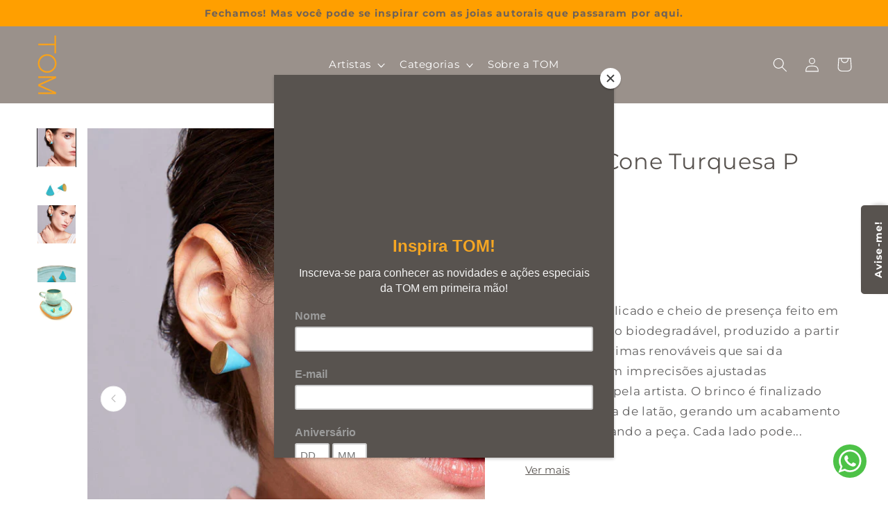

--- FILE ---
content_type: text/html; charset=utf-8
request_url: https://joiacomtom.com/products/brinco-cone-mini
body_size: 55700
content:
<!doctype html>
<html class="no-js" lang="pt-BR">
  <head>
	<script id="pandectes-rules">   /* PANDECTES-GDPR: DO NOT MODIFY AUTO GENERATED CODE OF THIS SCRIPT */      window.PandectesSettings = {"store":{"id":8053653540,"plan":"basic","theme":"Copy of [CS] V10 - Colunas Coleção (merge)","primaryLocale":"pt","adminMode":false,"headless":false,"storefrontRootDomain":"","checkoutRootDomain":"","storefrontAccessToken":""},"tsPublished":1722538741,"declaration":{"showPurpose":false,"showProvider":false,"declIntroText":"Usamos cookies para otimizar a funcionalidade do site, analisar o desempenho e fornecer uma experiência personalizada para você. Alguns cookies são essenciais para que o site funcione e funcione corretamente. Esses cookies não podem ser desativados. Nesta janela pode gerir a sua preferência de cookies.","showDateGenerated":true},"language":{"languageMode":"Single","fallbackLanguage":"pt","languageDetection":"browser","languagesSupported":[]},"texts":{"managed":{"headerText":{"pt":"Nós respeitamos sua privacidade"},"consentText":{"pt":"Utilizamos cookies para que você tenha a melhor experiência em nosso site. Ao continuar navegando, você concorda com nossa Política de Privacidade."},"dismissButtonText":{"pt":"OK"},"linkText":{"pt":"Saber mais"},"imprintText":{"pt":"Imprimir"},"preferencesButtonText":{"pt":"Preferências"},"allowButtonText":{"pt":"Aceitar"},"denyButtonText":{"pt":"Recusar"},"leaveSiteButtonText":{"pt":"Saia deste site"},"cookiePolicyText":{"pt":"Política de Cookies"},"preferencesPopupTitleText":{"pt":"Gerenciar preferências de consentimento"},"preferencesPopupIntroText":{"pt":"Usamos cookies para otimizar a funcionalidade do site, analisar o desempenho e fornecer uma experiência personalizada para você. Alguns cookies são essenciais para que o site funcione e funcione corretamente. Esses cookies não podem ser desativados. Nesta janela você pode gerenciar sua preferência de cookies."},"preferencesPopupCloseButtonText":{"pt":"Fechar"},"preferencesPopupAcceptAllButtonText":{"pt":"Aceitar tudo"},"preferencesPopupRejectAllButtonText":{"pt":"Rejeitar tudo"},"preferencesPopupSaveButtonText":{"pt":"Salvar preferências"},"accessSectionTitleText":{"pt":"Portabilidade de dados"},"accessSectionParagraphText":{"pt":"Você tem o direito de acessar seus dados a qualquer momento."},"rectificationSectionTitleText":{"pt":"Retificação de Dados"},"rectificationSectionParagraphText":{"pt":"Você tem o direito de solicitar que seus dados sejam atualizados sempre que considerar apropriado."},"erasureSectionTitleText":{"pt":"Direito de ser esquecido"},"erasureSectionParagraphText":{"pt":"Você tem o direito de solicitar que todos os seus dados sejam apagados. Depois disso, você não poderá mais acessar sua conta."},"declIntroText":{"pt":"Usamos cookies para otimizar a funcionalidade do site, analisar o desempenho e fornecer uma experiência personalizada para você. Alguns cookies são essenciais para que o site funcione e funcione corretamente. Esses cookies não podem ser desativados. Nesta janela pode gerir a sua preferência de cookies."}},"categories":{"strictlyNecessaryCookiesTitleText":{"pt":"Cookies estritamente necessários"},"functionalityCookiesTitleText":{"pt":"Cookies funcionais"},"performanceCookiesTitleText":{"pt":"Cookies de desempenho"},"targetingCookiesTitleText":{"pt":"Cookies de segmentação"},"unclassifiedCookiesTitleText":{"pt":"Cookies não classificados"},"strictlyNecessaryCookiesDescriptionText":{"pt":"Esses cookies são essenciais para permitir que você navegue pelo site e use seus recursos, como acessar áreas seguras do site. O site não pode funcionar corretamente sem esses cookies."},"functionalityCookiesDescriptionText":{"pt":"Esses cookies permitem que o site forneça funcionalidade e personalização aprimoradas. Eles podem ser definidos por nós ou por fornecedores terceiros cujos serviços adicionamos às nossas páginas. Se você não permitir esses cookies, alguns ou todos esses serviços podem não funcionar corretamente."},"performanceCookiesDescriptionText":{"pt":"Esses cookies nos permitem monitorar e melhorar o desempenho do nosso site. Por exemplo, eles nos permitem contar visitas, identificar fontes de tráfego e ver quais partes do site são mais populares."},"targetingCookiesDescriptionText":{"pt":"Esses cookies podem ser definidos em nosso site por nossos parceiros de publicidade. Eles podem ser usados por essas empresas para construir um perfil de seus interesses e mostrar anúncios relevantes em outros sites. Eles não armazenam informações pessoais diretamente, mas se baseiam na identificação exclusiva de seu navegador e dispositivo de Internet. Se você não permitir esses cookies, terá publicidade menos direcionada."},"unclassifiedCookiesDescriptionText":{"pt":"Cookies não classificados são cookies que estamos em processo de classificação, juntamente com os fornecedores de cookies individuais."}},"auto":{"declName":{"pt":"Nome"},"declPath":{"pt":"Caminho"},"declType":{"pt":"Modelo"},"declDomain":{"pt":"Domínio"},"declPurpose":{"pt":"Propósito"},"declProvider":{"pt":"Fornecedor"},"declRetention":{"pt":"Retenção"},"declFirstParty":{"pt":"Origem"},"declThirdParty":{"pt":"Terceiro"},"declSeconds":{"pt":"segundos"},"declMinutes":{"pt":"minutos"},"declHours":{"pt":"horas"},"declDays":{"pt":"dias"},"declMonths":{"pt":"meses"},"declYears":{"pt":"anos"},"declSession":{"pt":"Sessão"},"cookiesDetailsText":{"pt":"Detalhes de cookies"},"preferencesPopupAlwaysAllowedText":{"pt":"Sempre permitido"},"submitButton":{"pt":"Enviar"},"submittingButton":{"pt":"Enviando ..."},"cancelButton":{"pt":"Cancelar"},"guestsSupportInfoText":{"pt":"Faça login com sua conta de cliente para prosseguir."},"guestsSupportEmailPlaceholder":{"pt":"Endereço de e-mail"},"guestsSupportEmailValidationError":{"pt":"E-mail não é válido"},"guestsSupportEmailSuccessTitle":{"pt":"Obrigado pelo seu pedido"},"guestsSupportEmailFailureTitle":{"pt":"Ocorreu um problema"},"guestsSupportEmailSuccessMessage":{"pt":"Caso você esteja cadastrado como cliente desta loja, em breve receberá um e-mail com instruções de como proceder."},"guestsSupportEmailFailureMessage":{"pt":"Sua solicitação não foi enviada. Tente novamente e se o problema persistir, entre em contato com o proprietário da loja para obter ajuda."},"confirmationSuccessTitle":{"pt":"Sua solicitação foi verificada"},"confirmationFailureTitle":{"pt":"Ocorreu um problema"},"confirmationSuccessMessage":{"pt":"Em breve entraremos em contato com você sobre sua solicitação."},"confirmationFailureMessage":{"pt":"Sua solicitação não foi verificada. Tente novamente e se o problema persistir, entre em contato com o proprietário da loja para obter ajuda"},"consentSectionTitleText":{"pt":"Seu consentimento de cookies"},"consentSectionNoConsentText":{"pt":"Você não concordou com a política de cookies deste site."},"consentSectionConsentedText":{"pt":"Você consentiu com a política de cookies deste site em"},"consentStatus":{"pt":"preferência de consentimento"},"consentDate":{"pt":"Data de consentimento"},"consentId":{"pt":"ID de consentimento"},"consentSectionChangeConsentActionText":{"pt":"Alterar preferência de consentimento"},"accessSectionGDPRRequestsActionText":{"pt":"Solicitações de titulares de dados"},"accessSectionAccountInfoActionText":{"pt":"Dados pessoais"},"accessSectionOrdersRecordsActionText":{"pt":"Pedidos"},"accessSectionDownloadReportActionText":{"pt":"Baixar tudo"},"rectificationCommentPlaceholder":{"pt":"Descreva o que você deseja que seja atualizado"},"rectificationCommentValidationError":{"pt":"O comentário é obrigatório"},"rectificationSectionEditAccountActionText":{"pt":"Solicite uma atualização"},"erasureSectionRequestDeletionActionText":{"pt":"Solicitar exclusão de dados pessoais"}}},"library":{"previewMode":false,"fadeInTimeout":0,"defaultBlocked":0,"showLink":true,"showImprintLink":false,"enabled":true,"cookie":{"name":"_pandectes_gdpr","expiryDays":365,"secure":true,"domain":""},"dismissOnScroll":false,"dismissOnWindowClick":false,"dismissOnTimeout":false,"palette":{"popup":{"background":"#F7F7F7","backgroundForCalculations":{"a":1,"b":247,"g":247,"r":247},"text":"#58534F"},"button":{"background":"transparent","backgroundForCalculations":{"a":1,"b":255,"g":255,"r":255},"text":"#58534F","textForCalculation":{"a":1,"b":79,"g":83,"r":88},"border":"#58534F"}},"content":{"href":"https://joiacomtom.myshopify.com/policies/privacy-policy","imprintHref":"/","close":"&#10005;","target":"_blank","logo":""},"window":"<div role=\"dialog\" aria-live=\"polite\" aria-label=\"cookieconsent\" aria-describedby=\"cookieconsent:desc\" id=\"pandectes-banner\" class=\"cc-window-wrapper cc-bottom-wrapper\"><div class=\"pd-cookie-banner-window cc-window {{classes}}\"><!--googleoff: all-->{{children}}<!--googleon: all--></div></div>","compliance":{"info":"<div class=\"cc-compliance cc-highlight\">{{dismiss}}</div>"},"type":"info","layouts":{"basic":"{{messagelink}}{{compliance}}{{close}}"},"position":"bottom","theme":"wired","revokable":false,"animateRevokable":false,"revokableReset":false,"revokableLogoUrl":"https://cdn.shopify.com/s/files/1/0080/5365/3540/t/26/assets/pandectes-reopen-logo.png?v=1722373552","revokablePlacement":"bottom-left","revokableMarginHorizontal":15,"revokableMarginVertical":15,"static":false,"autoAttach":true,"hasTransition":true,"blacklistPage":[""]},"geolocation":{"brOnly":false,"caOnly":false,"chOnly":false,"euOnly":false,"jpOnly":false,"thOnly":false,"canadaOnly":false,"globalVisibility":true},"dsr":{"guestsSupport":false,"accessSectionDownloadReportAuto":false},"banner":{"resetTs":1696856832,"extraCss":"        .cc-banner-logo {max-width: 24em!important;}    @media(min-width: 768px) {.cc-window.cc-floating{max-width: 24em!important;width: 24em!important;}}    .cc-message, .pd-cookie-banner-window .cc-header, .cc-logo {text-align: left}    .cc-window-wrapper{z-index: 2147483647;}    .cc-window{z-index: 2147483647;font-size: 14px!important;font-family: inherit;}    .pd-cookie-banner-window .cc-header{font-size: 14px!important;font-family: inherit;}    .pd-cp-ui{font-family: inherit; background-color: #F7F7F7;color:#58534F;}    button.pd-cp-btn, a.pd-cp-btn{}    input + .pd-cp-preferences-slider{background-color: rgba(88, 83, 79, 0.3)}    .pd-cp-scrolling-section::-webkit-scrollbar{background-color: rgba(88, 83, 79, 0.3)}    input:checked + .pd-cp-preferences-slider{background-color: rgba(88, 83, 79, 1)}    .pd-cp-scrolling-section::-webkit-scrollbar-thumb {background-color: rgba(88, 83, 79, 1)}    .pd-cp-ui-close{color:#58534F;}    .pd-cp-preferences-slider:before{background-color: #F7F7F7}    .pd-cp-title:before {border-color: #58534F!important}    .pd-cp-preferences-slider{background-color:#58534F}    .pd-cp-toggle{color:#58534F!important}    @media(max-width:699px) {.pd-cp-ui-close-top svg {fill: #58534F}}    .pd-cp-toggle:hover,.pd-cp-toggle:visited,.pd-cp-toggle:active{color:#58534F!important}    .pd-cookie-banner-window {box-shadow: 0 0 18px rgb(0 0 0 / 20%);}  ","customJavascript":null,"showPoweredBy":false,"hybridStrict":false,"cookiesBlockedByDefault":"0","isActive":true,"implicitSavePreferences":false,"cookieIcon":false,"blockBots":false,"showCookiesDetails":true,"hasTransition":true,"blockingPage":false,"showOnlyLandingPage":false,"leaveSiteUrl":"https://www.google.com","linkRespectStoreLang":false},"cookies":{"0":[{"name":"keep_alive","type":"http","domain":"joiacomtom.com","path":"/","provider":"Shopify","firstParty":true,"retention":"30 minute(s)","expires":30,"unit":"declMinutes","purpose":{"pt":"Used in connection with buyer localization."}},{"name":"secure_customer_sig","type":"http","domain":"joiacomtom.com","path":"/","provider":"Shopify","firstParty":true,"retention":"1 year(s)","expires":1,"unit":"declYears","purpose":{"pt":"Used in connection with customer login."}},{"name":"localization","type":"http","domain":"joiacomtom.com","path":"/","provider":"Shopify","firstParty":true,"retention":"1 year(s)","expires":1,"unit":"declYears","purpose":{"pt":"Shopify store localization"}},{"name":"_cmp_a","type":"http","domain":".joiacomtom.com","path":"/","provider":"Shopify","firstParty":true,"retention":"24 hour(s)","expires":24,"unit":"declHours","purpose":{"pt":"Used for managing customer privacy settings."}},{"name":"_tracking_consent","type":"http","domain":".joiacomtom.com","path":"/","provider":"Shopify","firstParty":true,"retention":"1 year(s)","expires":1,"unit":"declYears","purpose":{"pt":"Tracking preferences."}},{"name":"_shopify_tm","type":"http","domain":".joiacomtom.com","path":"/","provider":"Shopify","firstParty":true,"retention":"30 minute(s)","expires":30,"unit":"declMinutes","purpose":{"pt":"Used for managing customer privacy settings."}},{"name":"_shopify_tw","type":"http","domain":".joiacomtom.com","path":"/","provider":"Shopify","firstParty":true,"retention":"14 day(s)","expires":14,"unit":"declDays","purpose":{"pt":"Used for managing customer privacy settings."}},{"name":"_shopify_m","type":"http","domain":".joiacomtom.com","path":"/","provider":"Shopify","firstParty":true,"retention":"1 year(s)","expires":1,"unit":"declYears","purpose":{"pt":"Used for managing customer privacy settings."}},{"name":"identity-state-9f8e758ba5dc94e4fbdfa18f7c54ddf7","type":"http","domain":"shopify.com","path":"/","provider":"Shopify","firstParty":true,"retention":"24 hour(s)","expires":24,"unit":"declHours","purpose":{"pt":"Used in connection with customer authentication"}},{"name":"identity-state","type":"http","domain":"shopify.com","path":"/","provider":"Shopify","firstParty":true,"retention":"24 hour(s)","expires":24,"unit":"declHours","purpose":{"pt":"Used in connection with customer authentication"}},{"name":"_secure_account_session_id","type":"http","domain":"shopify.com","path":"/8053653540","provider":"Shopify","firstParty":true,"retention":"30 day(s)","expires":30,"unit":"declDays","purpose":{"pt":"Used to track a user's session for new customer accounts."}},{"name":"customer_account_locale","type":"http","domain":"shopify.com","path":"/8053653540","provider":"Shopify","firstParty":true,"retention":"1 year(s)","expires":1,"unit":"declYears","purpose":{"pt":"Used in connection with new customer accounts."}}],"1":[],"2":[{"name":"_y","type":"http","domain":".joiacomtom.com","path":"/","provider":"Shopify","firstParty":true,"retention":"1 year(s)","expires":1,"unit":"declYears","purpose":{"pt":"Shopify analytics."}},{"name":"_s","type":"http","domain":".joiacomtom.com","path":"/","provider":"Shopify","firstParty":true,"retention":"30 minute(s)","expires":30,"unit":"declMinutes","purpose":{"pt":"Shopify analytics."}},{"name":"_shopify_y","type":"http","domain":".joiacomtom.com","path":"/","provider":"Shopify","firstParty":true,"retention":"1 year(s)","expires":1,"unit":"declYears","purpose":{"pt":"Shopify analytics."}},{"name":"_shopify_s","type":"http","domain":".joiacomtom.com","path":"/","provider":"Shopify","firstParty":true,"retention":"30 minute(s)","expires":30,"unit":"declMinutes","purpose":{"pt":"Shopify analytics."}},{"name":"_orig_referrer","type":"http","domain":".joiacomtom.com","path":"/","provider":"Shopify","firstParty":true,"retention":"14 day(s)","expires":14,"unit":"declDays","purpose":{"pt":"Tracks landing pages."}},{"name":"_landing_page","type":"http","domain":".joiacomtom.com","path":"/","provider":"Shopify","firstParty":true,"retention":"14 day(s)","expires":14,"unit":"declDays","purpose":{"pt":"Tracks landing pages."}},{"name":"_ga_DHLXC9GG50","type":"http","domain":".joiacomtom.com","path":"/","provider":"Google","firstParty":true,"retention":"1 year(s)","expires":1,"unit":"declYears","purpose":{"pt":"Cookie is set by Google Analytics with unknown functionality"}},{"name":"_gid","type":"http","domain":".joiacomtom.com","path":"/","provider":"Google","firstParty":true,"retention":"24 hour(s)","expires":24,"unit":"declHours","purpose":{"pt":"Cookie is placed by Google Analytics to count and track pageviews."}},{"name":"_gat","type":"http","domain":".joiacomtom.com","path":"/","provider":"Google","firstParty":true,"retention":"42 second(s)","expires":42,"unit":"declSeconds","purpose":{"pt":"Cookie is placed by Google Analytics to filter requests from bots."}},{"name":"_shopify_sa_t","type":"http","domain":".joiacomtom.com","path":"/","provider":"Shopify","firstParty":true,"retention":"30 minute(s)","expires":30,"unit":"declMinutes","purpose":{"pt":"Shopify analytics relating to marketing & referrals."}},{"name":"_gat_gtag_UA_146411879_1","type":"http","domain":".joiacomtom.com","path":"/","provider":"Google","firstParty":true,"retention":"42 second(s)","expires":42,"unit":"declSeconds","purpose":{"pt":"Cookie is placed by Google Analytics to filter requests from bots."}},{"name":"_shopify_sa_p","type":"http","domain":".joiacomtom.com","path":"/","provider":"Shopify","firstParty":true,"retention":"30 minute(s)","expires":30,"unit":"declMinutes","purpose":{"pt":"Shopify analytics relating to marketing & referrals."}},{"name":"_ga_003GHHEK91","type":"http","domain":".joiacomtom.com","path":"/","provider":"Google","firstParty":true,"retention":"1 year(s)","expires":1,"unit":"declYears","purpose":{"pt":"Cookie is set by Google Analytics with unknown functionality"}},{"name":"_ga","type":"http","domain":".joiacomtom.com","path":"/","provider":"Google","firstParty":true,"retention":"1 year(s)","expires":1,"unit":"declYears","purpose":{"pt":"Cookie is set by Google Analytics with unknown functionality"}},{"name":"_y","type":"http","domain":".shopify.com","path":"/","provider":"Shopify","firstParty":true,"retention":"360 day(s)","expires":360,"unit":"declDays","purpose":{"pt":"Shopify analytics."}},{"name":"_shopify_s","type":"http","domain":".shopify.com","path":"/","provider":"Shopify","firstParty":true,"retention":"30 minute(s)","expires":30,"unit":"declMinutes","purpose":{"pt":"Shopify analytics."}},{"name":"_shopify_y","type":"http","domain":".shopify.com","path":"/","provider":"Shopify","firstParty":true,"retention":"360 day(s)","expires":360,"unit":"declDays","purpose":{"pt":"Shopify analytics."}},{"name":"_s","type":"http","domain":".shopify.com","path":"/","provider":"Shopify","firstParty":true,"retention":"30 minute(s)","expires":30,"unit":"declMinutes","purpose":{"pt":"Shopify analytics."}},{"name":"_ga_2BVW1ZW0JZ","type":"http","domain":".joiacomtom.com","path":"/","provider":"Google","firstParty":true,"retention":"1 year(s)","expires":1,"unit":"declYears","purpose":{"pt":"Cookie is set by Google Analytics with unknown functionality"}}],"4":[{"name":"_gcl_au","type":"http","domain":".joiacomtom.com","path":"/","provider":"Google","firstParty":true,"retention":"90 day(s)","expires":90,"unit":"declDays","purpose":{"pt":"Cookie is placed by Google Tag Manager to track conversions."}},{"name":"_fbp","type":"http","domain":".joiacomtom.com","path":"/","provider":"Facebook","firstParty":true,"retention":"90 day(s)","expires":90,"unit":"declDays","purpose":{"pt":"Cookie is placed by Facebook to track visits across websites."}},{"name":"_pin_unauth","type":"http","domain":".joiacomtom.com","path":"/","provider":"Pinterest","firstParty":true,"retention":"1 year(s)","expires":1,"unit":"declYears","purpose":{"pt":"Used to group actions for users who cannot be identified by Pinterest."}}],"8":[{"name":"_newsLetter_popup","type":"http","domain":"joiacomtom.com","path":"/","provider":"Unknown","firstParty":true,"retention":"24 hour(s)","expires":24,"unit":"declHours","purpose":{"pt":""}},{"name":"device_id","type":"http","domain":"shopify.com","path":"/","provider":"Unknown","firstParty":true,"retention":"1 year(s)","expires":1,"unit":"declYears","purpose":{"pt":""}},{"name":"_identity_session","type":"http","domain":"shopify.com","path":"/","provider":"Unknown","firstParty":true,"retention":"1 year(s)","expires":1,"unit":"declYears","purpose":{"pt":""}},{"name":"__Host-_identity_session_same_site","type":"http","domain":"shopify.com","path":"/","provider":"Unknown","firstParty":true,"retention":"1 year(s)","expires":1,"unit":"declYears","purpose":{"pt":""}},{"name":"request_method","type":"http","domain":"shopify.com","path":"/","provider":"Unknown","firstParty":true,"retention":"Session","expires":-1696856861,"unit":"declSeconds","purpose":{"pt":""}},{"name":"device_fp_id","type":"http","domain":"shopify.com","path":"/","provider":"Unknown","firstParty":true,"retention":"1 year(s)","expires":1,"unit":"declYears","purpose":{"pt":""}}]},"blocker":{"isActive":false,"googleConsentMode":{"id":"","analyticsId":"","adwordsId":"","isActive":false,"adStorageCategory":4,"analyticsStorageCategory":2,"personalizationStorageCategory":1,"functionalityStorageCategory":1,"customEvent":true,"securityStorageCategory":0,"redactData":true,"urlPassthrough":false},"facebookPixel":{"id":"","isActive":false,"ldu":false},"rakuten":{"isActive":false,"cmp":false,"ccpa":false},"gpcIsActive":false,"defaultBlocked":0,"patterns":{"whiteList":[],"blackList":{"1":[],"2":[],"4":[],"8":[]},"iframesWhiteList":[],"iframesBlackList":{"1":[],"2":[],"4":[],"8":[]},"beaconsWhiteList":[],"beaconsBlackList":{"1":[],"2":[],"4":[],"8":[]}}}}      !function(){"use strict";window.PandectesRules=window.PandectesRules||{},window.PandectesRules.manualBlacklist={1:[],2:[],4:[]},window.PandectesRules.blacklistedIFrames={1:[],2:[],4:[]},window.PandectesRules.blacklistedCss={1:[],2:[],4:[]},window.PandectesRules.blacklistedBeacons={1:[],2:[],4:[]};var e="javascript/blocked";function t(e){return new RegExp(e.replace(/[/\\.+?$()]/g,"\\$&").replace("*","(.*)"))}var n=function(e){var t=arguments.length>1&&void 0!==arguments[1]?arguments[1]:"log";new URLSearchParams(window.location.search).get("log")&&console[t]("PandectesRules: ".concat(e))};function a(e){var t=document.createElement("script");t.async=!0,t.src=e,document.head.appendChild(t)}function r(e,t){var n=Object.keys(e);if(Object.getOwnPropertySymbols){var a=Object.getOwnPropertySymbols(e);t&&(a=a.filter((function(t){return Object.getOwnPropertyDescriptor(e,t).enumerable}))),n.push.apply(n,a)}return n}function o(e){for(var t=1;t<arguments.length;t++){var n=null!=arguments[t]?arguments[t]:{};t%2?r(Object(n),!0).forEach((function(t){c(e,t,n[t])})):Object.getOwnPropertyDescriptors?Object.defineProperties(e,Object.getOwnPropertyDescriptors(n)):r(Object(n)).forEach((function(t){Object.defineProperty(e,t,Object.getOwnPropertyDescriptor(n,t))}))}return e}function i(e){var t=function(e,t){if("object"!=typeof e||!e)return e;var n=e[Symbol.toPrimitive];if(void 0!==n){var a=n.call(e,t||"default");if("object"!=typeof a)return a;throw new TypeError("@@toPrimitive must return a primitive value.")}return("string"===t?String:Number)(e)}(e,"string");return"symbol"==typeof t?t:t+""}function c(e,t,n){return(t=i(t))in e?Object.defineProperty(e,t,{value:n,enumerable:!0,configurable:!0,writable:!0}):e[t]=n,e}function s(e,t){return function(e){if(Array.isArray(e))return e}(e)||function(e,t){var n=null==e?null:"undefined"!=typeof Symbol&&e[Symbol.iterator]||e["@@iterator"];if(null!=n){var a,r,o,i,c=[],s=!0,l=!1;try{if(o=(n=n.call(e)).next,0===t){if(Object(n)!==n)return;s=!1}else for(;!(s=(a=o.call(n)).done)&&(c.push(a.value),c.length!==t);s=!0);}catch(e){l=!0,r=e}finally{try{if(!s&&null!=n.return&&(i=n.return(),Object(i)!==i))return}finally{if(l)throw r}}return c}}(e,t)||d(e,t)||function(){throw new TypeError("Invalid attempt to destructure non-iterable instance.\nIn order to be iterable, non-array objects must have a [Symbol.iterator]() method.")}()}function l(e){return function(e){if(Array.isArray(e))return u(e)}(e)||function(e){if("undefined"!=typeof Symbol&&null!=e[Symbol.iterator]||null!=e["@@iterator"])return Array.from(e)}(e)||d(e)||function(){throw new TypeError("Invalid attempt to spread non-iterable instance.\nIn order to be iterable, non-array objects must have a [Symbol.iterator]() method.")}()}function d(e,t){if(e){if("string"==typeof e)return u(e,t);var n=Object.prototype.toString.call(e).slice(8,-1);return"Object"===n&&e.constructor&&(n=e.constructor.name),"Map"===n||"Set"===n?Array.from(e):"Arguments"===n||/^(?:Ui|I)nt(?:8|16|32)(?:Clamped)?Array$/.test(n)?u(e,t):void 0}}function u(e,t){(null==t||t>e.length)&&(t=e.length);for(var n=0,a=new Array(t);n<t;n++)a[n]=e[n];return a}var f=window.PandectesRulesSettings||window.PandectesSettings,g=!(void 0===window.dataLayer||!Array.isArray(window.dataLayer)||!window.dataLayer.some((function(e){return"pandectes_full_scan"===e.event}))),p=function(){var e,t=arguments.length>0&&void 0!==arguments[0]?arguments[0]:"_pandectes_gdpr",n=("; "+document.cookie).split("; "+t+"=");if(n.length<2)e={};else{var a=n.pop().split(";");e=window.atob(a.shift())}var r=function(e){try{return JSON.parse(e)}catch(e){return!1}}(e);return!1!==r?r:e}(),y=f.banner.isActive,h=f.blocker,v=h.defaultBlocked,w=h.patterns,m=p&&null!==p.preferences&&void 0!==p.preferences?p.preferences:null,b=g?0:y?null===m?v:m:0,k={1:!(1&b),2:!(2&b),4:!(4&b)},_=w.blackList,S=w.whiteList,L=w.iframesBlackList,C=w.iframesWhiteList,A=w.beaconsBlackList,P=w.beaconsWhiteList,O={blackList:[],whiteList:[],iframesBlackList:{1:[],2:[],4:[],8:[]},iframesWhiteList:[],beaconsBlackList:{1:[],2:[],4:[],8:[]},beaconsWhiteList:[]};[1,2,4].map((function(e){var n;k[e]||((n=O.blackList).push.apply(n,l(_[e].length?_[e].map(t):[])),O.iframesBlackList[e]=L[e].length?L[e].map(t):[],O.beaconsBlackList[e]=A[e].length?A[e].map(t):[])})),O.whiteList=S.length?S.map(t):[],O.iframesWhiteList=C.length?C.map(t):[],O.beaconsWhiteList=P.length?P.map(t):[];var E={scripts:[],iframes:{1:[],2:[],4:[]},beacons:{1:[],2:[],4:[]},css:{1:[],2:[],4:[]}},B=function(t,n){return t&&(!n||n!==e)&&(!O.blackList||O.blackList.some((function(e){return e.test(t)})))&&(!O.whiteList||O.whiteList.every((function(e){return!e.test(t)})))},I=function(e,t){var n=O.iframesBlackList[t],a=O.iframesWhiteList;return e&&(!n||n.some((function(t){return t.test(e)})))&&(!a||a.every((function(t){return!t.test(e)})))},j=function(e,t){var n=O.beaconsBlackList[t],a=O.beaconsWhiteList;return e&&(!n||n.some((function(t){return t.test(e)})))&&(!a||a.every((function(t){return!t.test(e)})))},R=new MutationObserver((function(e){for(var t=0;t<e.length;t++)for(var n=e[t].addedNodes,a=0;a<n.length;a++){var r=n[a],o=r.dataset&&r.dataset.cookiecategory;if(1===r.nodeType&&"LINK"===r.tagName){var i=r.dataset&&r.dataset.href;if(i&&o)switch(o){case"functionality":case"C0001":E.css[1].push(i);break;case"performance":case"C0002":E.css[2].push(i);break;case"targeting":case"C0003":E.css[4].push(i)}}}})),T=new MutationObserver((function(t){for(var a=0;a<t.length;a++)for(var r=t[a].addedNodes,o=function(){var t=r[i],a=t.src||t.dataset&&t.dataset.src,o=t.dataset&&t.dataset.cookiecategory;if(1===t.nodeType&&"IFRAME"===t.tagName){if(a){var c=!1;I(a,1)||"functionality"===o||"C0001"===o?(c=!0,E.iframes[1].push(a)):I(a,2)||"performance"===o||"C0002"===o?(c=!0,E.iframes[2].push(a)):(I(a,4)||"targeting"===o||"C0003"===o)&&(c=!0,E.iframes[4].push(a)),c&&(t.removeAttribute("src"),t.setAttribute("data-src",a))}}else if(1===t.nodeType&&"IMG"===t.tagName){if(a){var s=!1;j(a,1)?(s=!0,E.beacons[1].push(a)):j(a,2)?(s=!0,E.beacons[2].push(a)):j(a,4)&&(s=!0,E.beacons[4].push(a)),s&&(t.removeAttribute("src"),t.setAttribute("data-src",a))}}else if(1===t.nodeType&&"SCRIPT"===t.tagName){var l=t.type,d=!1;if(B(a,l)?(n("rule blocked: ".concat(a)),d=!0):a&&o?n("manually blocked @ ".concat(o,": ").concat(a)):o&&n("manually blocked @ ".concat(o,": inline code")),d){E.scripts.push([t,l]),t.type=e;t.addEventListener("beforescriptexecute",(function n(a){t.getAttribute("type")===e&&a.preventDefault(),t.removeEventListener("beforescriptexecute",n)})),t.parentElement&&t.parentElement.removeChild(t)}}},i=0;i<r.length;i++)o()})),D=document.createElement,N={src:Object.getOwnPropertyDescriptor(HTMLScriptElement.prototype,"src"),type:Object.getOwnPropertyDescriptor(HTMLScriptElement.prototype,"type")};window.PandectesRules.unblockCss=function(e){var t=E.css[e]||[];t.length&&n("Unblocking CSS for ".concat(e)),t.forEach((function(e){var t=document.querySelector('link[data-href^="'.concat(e,'"]'));t.removeAttribute("data-href"),t.href=e})),E.css[e]=[]},window.PandectesRules.unblockIFrames=function(e){var t=E.iframes[e]||[];t.length&&n("Unblocking IFrames for ".concat(e)),O.iframesBlackList[e]=[],t.forEach((function(e){var t=document.querySelector('iframe[data-src^="'.concat(e,'"]'));t.removeAttribute("data-src"),t.src=e})),E.iframes[e]=[]},window.PandectesRules.unblockBeacons=function(e){var t=E.beacons[e]||[];t.length&&n("Unblocking Beacons for ".concat(e)),O.beaconsBlackList[e]=[],t.forEach((function(e){var t=document.querySelector('img[data-src^="'.concat(e,'"]'));t.removeAttribute("data-src"),t.src=e})),E.beacons[e]=[]},window.PandectesRules.unblockInlineScripts=function(e){var t=1===e?"functionality":2===e?"performance":"targeting",a=document.querySelectorAll('script[type="javascript/blocked"][data-cookiecategory="'.concat(t,'"]'));n("unblockInlineScripts: ".concat(a.length," in ").concat(t)),a.forEach((function(e){var t=document.createElement("script");t.type="text/javascript",e.hasAttribute("src")?t.src=e.getAttribute("src"):t.textContent=e.textContent,document.head.appendChild(t),e.parentNode.removeChild(e)}))},window.PandectesRules.unblockInlineCss=function(e){var t=1===e?"functionality":2===e?"performance":"targeting",a=document.querySelectorAll('link[data-cookiecategory="'.concat(t,'"]'));n("unblockInlineCss: ".concat(a.length," in ").concat(t)),a.forEach((function(e){e.href=e.getAttribute("data-href")}))},window.PandectesRules.unblock=function(e){e.length<1?(O.blackList=[],O.whiteList=[],O.iframesBlackList=[],O.iframesWhiteList=[]):(O.blackList&&(O.blackList=O.blackList.filter((function(t){return e.every((function(e){return"string"==typeof e?!t.test(e):e instanceof RegExp?t.toString()!==e.toString():void 0}))}))),O.whiteList&&(O.whiteList=[].concat(l(O.whiteList),l(e.map((function(e){if("string"==typeof e){var n=".*"+t(e)+".*";if(O.whiteList.every((function(e){return e.toString()!==n.toString()})))return new RegExp(n)}else if(e instanceof RegExp&&O.whiteList.every((function(t){return t.toString()!==e.toString()})))return e;return null})).filter(Boolean)))));var a=0;l(E.scripts).forEach((function(e,t){var n=s(e,2),r=n[0],o=n[1];if(function(e){var t=e.getAttribute("src");return O.blackList&&O.blackList.every((function(e){return!e.test(t)}))||O.whiteList&&O.whiteList.some((function(e){return e.test(t)}))}(r)){for(var i=document.createElement("script"),c=0;c<r.attributes.length;c++){var l=r.attributes[c];"src"!==l.name&&"type"!==l.name&&i.setAttribute(l.name,r.attributes[c].value)}i.setAttribute("src",r.src),i.setAttribute("type",o||"application/javascript"),document.head.appendChild(i),E.scripts.splice(t-a,1),a++}})),0==O.blackList.length&&0===O.iframesBlackList[1].length&&0===O.iframesBlackList[2].length&&0===O.iframesBlackList[4].length&&0===O.beaconsBlackList[1].length&&0===O.beaconsBlackList[2].length&&0===O.beaconsBlackList[4].length&&(n("Disconnecting observers"),T.disconnect(),R.disconnect())};var x=f.store,M=x.adminMode,U=x.headless,z=x.storefrontRootDomain,F=x.checkoutRootDomain,W=x.storefrontAccessToken,H=f.banner.isActive,q=f.blocker.defaultBlocked;H&&function(e){if(window.Shopify&&window.Shopify.customerPrivacy)e();else{var t=null;window.Shopify&&window.Shopify.loadFeatures&&window.Shopify.trackingConsent?e():t=setInterval((function(){window.Shopify&&window.Shopify.loadFeatures&&(clearInterval(t),window.Shopify.loadFeatures([{name:"consent-tracking-api",version:"0.1"}],(function(t){t?n("Shopify.customerPrivacy API - failed to load"):(n("shouldShowBanner() -> ".concat(window.Shopify.trackingConsent.shouldShowBanner()," | saleOfDataRegion() -> ").concat(window.Shopify.trackingConsent.saleOfDataRegion())),e())})))}),10)}}((function(){!function(){var e=window.Shopify.trackingConsent;if(!1!==e.shouldShowBanner()||null!==m||7!==q)try{var t=M&&!(window.Shopify&&window.Shopify.AdminBarInjector),a={preferences:!(1&b)||g||t,analytics:!(2&b)||g||t,marketing:!(4&b)||g||t};U&&(a.headlessStorefront=!0,a.storefrontRootDomain=null!=z&&z.length?z:window.location.hostname,a.checkoutRootDomain=null!=F&&F.length?F:"checkout.".concat(window.location.hostname),a.storefrontAccessToken=null!=W&&W.length?W:""),e.firstPartyMarketingAllowed()===a.marketing&&e.analyticsProcessingAllowed()===a.analytics&&e.preferencesProcessingAllowed()===a.preferences||e.setTrackingConsent(a,(function(e){e&&e.error?n("Shopify.customerPrivacy API - failed to setTrackingConsent"):n("setTrackingConsent(".concat(JSON.stringify(a),")"))}))}catch(e){n("Shopify.customerPrivacy API - exception")}}(),function(){if(U){var e=window.Shopify.trackingConsent,t=e.currentVisitorConsent();if(navigator.globalPrivacyControl&&""===t.sale_of_data){var a={sale_of_data:!1,headlessStorefront:!0};a.storefrontRootDomain=null!=z&&z.length?z:window.location.hostname,a.checkoutRootDomain=null!=F&&F.length?F:"checkout.".concat(window.location.hostname),a.storefrontAccessToken=null!=W&&W.length?W:"",e.setTrackingConsent(a,(function(e){e&&e.error?n("Shopify.customerPrivacy API - failed to setTrackingConsent({".concat(JSON.stringify(a),")")):n("setTrackingConsent(".concat(JSON.stringify(a),")"))}))}}}()}));var G=["AT","BE","BG","HR","CY","CZ","DK","EE","FI","FR","DE","GR","HU","IE","IT","LV","LT","LU","MT","NL","PL","PT","RO","SK","SI","ES","SE","GB","LI","NO","IS"],J=f.banner,V=J.isActive,K=J.hybridStrict,$=f.geolocation,Y=$.caOnly,Z=void 0!==Y&&Y,Q=$.euOnly,X=void 0!==Q&&Q,ee=$.brOnly,te=void 0!==ee&&ee,ne=$.jpOnly,ae=void 0!==ne&&ne,re=$.thOnly,oe=void 0!==re&&re,ie=$.chOnly,ce=void 0!==ie&&ie,se=$.zaOnly,le=void 0!==se&&se,de=$.canadaOnly,ue=void 0!==de&&de,fe=$.globalVisibility,ge=void 0===fe||fe,pe=f.blocker,ye=pe.defaultBlocked,he=void 0===ye?7:ye,ve=pe.googleConsentMode,we=ve.isActive,me=ve.customEvent,be=ve.id,ke=void 0===be?"":be,_e=ve.analyticsId,Se=void 0===_e?"":_e,Le=ve.adwordsId,Ce=void 0===Le?"":Le,Ae=ve.redactData,Pe=ve.urlPassthrough,Oe=ve.adStorageCategory,Ee=ve.analyticsStorageCategory,Be=ve.functionalityStorageCategory,Ie=ve.personalizationStorageCategory,je=ve.securityStorageCategory,Re=ve.dataLayerProperty,Te=void 0===Re?"dataLayer":Re,De=ve.waitForUpdate,Ne=void 0===De?0:De,xe=ve.useNativeChannel,Me=void 0!==xe&&xe;function Ue(){window[Te].push(arguments)}window[Te]=window[Te]||[];var ze,Fe,We={hasInitialized:!1,useNativeChannel:!1,ads_data_redaction:!1,url_passthrough:!1,data_layer_property:"dataLayer",storage:{ad_storage:"granted",ad_user_data:"granted",ad_personalization:"granted",analytics_storage:"granted",functionality_storage:"granted",personalization_storage:"granted",security_storage:"granted"}};if(V&&we){var He=he&Oe?"denied":"granted",qe=he&Ee?"denied":"granted",Ge=he&Be?"denied":"granted",Je=he&Ie?"denied":"granted",Ve=he&je?"denied":"granted";We.hasInitialized=!0,We.useNativeChannel=Me,We.url_passthrough=Pe,We.ads_data_redaction="denied"===He&&Ae,We.storage.ad_storage=He,We.storage.ad_user_data=He,We.storage.ad_personalization=He,We.storage.analytics_storage=qe,We.storage.functionality_storage=Ge,We.storage.personalization_storage=Je,We.storage.security_storage=Ve,We.data_layer_property=Te||"dataLayer",We.ads_data_redaction&&Ue("set","ads_data_redaction",We.ads_data_redaction),We.url_passthrough&&Ue("set","url_passthrough",We.url_passthrough),function(){!1===Me?console.log("Pandectes: Google Consent Mode (av2)"):console.log("Pandectes: Google Consent Mode (av2nc)");var e=b!==he?{wait_for_update:Ne||500}:Ne?{wait_for_update:Ne}:{};ge&&!K?Ue("consent","default",o(o({},We.storage),e)):(Ue("consent","default",o(o(o({},We.storage),e),{},{region:[].concat(l(X||K?G:[]),l(Z&&!K?["US-CA","US-VA","US-CT","US-UT","US-CO"]:[]),l(te&&!K?["BR"]:[]),l(ae&&!K?["JP"]:[]),l(ue&&!K?["CA"]:[]),l(oe&&!K?["TH"]:[]),l(ce&&!K?["CH"]:[]),l(le&&!K?["ZA"]:[]))})),Ue("consent","default",{ad_storage:"granted",ad_user_data:"granted",ad_personalization:"granted",analytics_storage:"granted",functionality_storage:"granted",personalization_storage:"granted",security_storage:"granted"}));if(null!==m){var t=b&Oe?"denied":"granted",n=b&Ee?"denied":"granted",r=b&Be?"denied":"granted",i=b&Ie?"denied":"granted",c=b&je?"denied":"granted";We.storage.ad_storage=t,We.storage.ad_user_data=t,We.storage.ad_personalization=t,We.storage.analytics_storage=n,We.storage.functionality_storage=r,We.storage.personalization_storage=i,We.storage.security_storage=c,Ue("consent","update",We.storage)}(ke.length||Se.length||Ce.length)&&(window[We.data_layer_property].push({"pandectes.start":(new Date).getTime(),event:"pandectes-rules.min.js"}),(Se.length||Ce.length)&&Ue("js",new Date));var s="https://www.googletagmanager.com";if(ke.length){var d=ke.split(",");window[We.data_layer_property].push({"gtm.start":(new Date).getTime(),event:"gtm.js"});for(var u=0;u<d.length;u++){var f="dataLayer"!==We.data_layer_property?"&l=".concat(We.data_layer_property):"";a("".concat(s,"/gtm.js?id=").concat(d[u].trim()).concat(f))}}if(Se.length)for(var g=Se.split(","),p=0;p<g.length;p++){var y=g[p].trim();y.length&&(a("".concat(s,"/gtag/js?id=").concat(y)),Ue("config",y,{send_page_view:!1}))}if(Ce.length)for(var h=Ce.split(","),v=0;v<h.length;v++){var w=h[v].trim();w.length&&(a("".concat(s,"/gtag/js?id=").concat(w)),Ue("config",w,{allow_enhanced_conversions:!0}))}}()}V&&me&&(Fe=7===(ze=b)?"deny":0===ze?"allow":"mixed",window[Te].push({event:"Pandectes_Consent_Update",pandectes_status:Fe,pandectes_categories:{C0000:"allow",C0001:k[1]?"allow":"deny",C0002:k[2]?"allow":"deny",C0003:k[4]?"allow":"deny"}}));var Ke=f.blocker,$e=Ke.klaviyoIsActive,Ye=Ke.googleConsentMode.adStorageCategory;$e&&window.addEventListener("PandectesEvent_OnConsent",(function(e){var t=e.detail.preferences;if(null!=t){var n=t&Ye?"denied":"granted";void 0!==window.klaviyo&&window.klaviyo.isIdentified()&&window.klaviyo.push(["identify",{ad_personalization:n,ad_user_data:n}])}})),f.banner.revokableTrigger&&window.addEventListener("PandectesEvent_OnInitialize",(function(){document.querySelectorAll('[href*="#reopenBanner"]').forEach((function(e){e.onclick=function(e){e.preventDefault(),window.Pandectes.fn.revokeConsent()}}))})),window.PandectesRules.gcm=We;var Ze=f.banner.isActive,Qe=f.blocker.isActive;n("Prefs: ".concat(b," | Banner: ").concat(Ze?"on":"off"," | Blocker: ").concat(Qe?"on":"off"));var Xe=null===m&&/\/checkouts\//.test(window.location.pathname);0!==b&&!1===g&&Qe&&!Xe&&(n("Blocker will execute"),document.createElement=function(){for(var t=arguments.length,n=new Array(t),a=0;a<t;a++)n[a]=arguments[a];if("script"!==n[0].toLowerCase())return D.bind?D.bind(document).apply(void 0,n):D;var r=D.bind(document).apply(void 0,n);try{Object.defineProperties(r,{src:o(o({},N.src),{},{set:function(t){B(t,r.type)&&N.type.set.call(this,e),N.src.set.call(this,t)}}),type:o(o({},N.type),{},{get:function(){var t=N.type.get.call(this);return t===e||B(this.src,t)?null:t},set:function(t){var n=B(r.src,r.type)?e:t;N.type.set.call(this,n)}})}),r.setAttribute=function(t,n){if("type"===t){var a=B(r.src,r.type)?e:n;N.type.set.call(r,a)}else"src"===t?(B(n,r.type)&&N.type.set.call(r,e),N.src.set.call(r,n)):HTMLScriptElement.prototype.setAttribute.call(r,t,n)}}catch(e){console.warn("Yett: unable to prevent script execution for script src ",r.src,".\n",'A likely cause would be because you are using a third-party browser extension that monkey patches the "document.createElement" function.')}return r},T.observe(document.documentElement,{childList:!0,subtree:!0}),R.observe(document.documentElement,{childList:!0,subtree:!0}))}();
</script>
	
	
	
	
	
	
	
	
    <!-- Google Tag Manager -->
    <script>(function(w,d,s,l,i){w[l]=w[l]||[];w[l].push({'gtm.start':
    new Date().getTime(),event:'gtm.js'});var f=d.getElementsByTagName(s)[0],
    j=d.createElement(s),dl=l!='dataLayer'?'&l='+l:'';j.async=true;j.src=
    'https://www.googletagmanager.com/gtm.js?id='+i+dl;f.parentNode.insertBefore(j,f);
    })(window,document,'script','dataLayer','GTM-N2F4KTR');</script>
    <!-- End Google Tag Manager -->
    
    <meta charset="utf-8">
    <meta http-equiv="X-UA-Compatible" content="IE=edge">
    <meta name="viewport" content="width=device-width,initial-scale=1">
    <meta name="theme-color" content="">
    <link rel="canonical" href="https://joiacomtom.com/products/brinco-cone-mini"><link rel="icon" type="image/png" href="//joiacomtom.com/cdn/shop/files/favicon-16x16_32x32_03cf4889-83b2-4ff9-9f57-1872674eacd8.webp?crop=center&height=32&v=1697634744&width=32"><link rel="preconnect" href="https://fonts.shopifycdn.com" crossorigin><title>
      Brinco Cone Turquesa P
 &ndash; TOM</title>

    
      <meta name="description" content="Descrição Brinco leve, delicado e cheio de presença feito em Pla, um plástico biodegradável, produzido a partir de matérias-primas renováveis que sai da impressora com imprecisões ajustadas manualmente pela artista. O brinco é finalizado com uma placa de latão, gerando um acabamento lindo e valorizando a peça. Cada lad">
    

    

<meta property="og:site_name" content="TOM">
<meta property="og:url" content="https://joiacomtom.com/products/brinco-cone-mini">
<meta property="og:title" content="Brinco Cone Turquesa P">
<meta property="og:type" content="product">
<meta property="og:description" content="Descrição Brinco leve, delicado e cheio de presença feito em Pla, um plástico biodegradável, produzido a partir de matérias-primas renováveis que sai da impressora com imprecisões ajustadas manualmente pela artista. O brinco é finalizado com uma placa de latão, gerando um acabamento lindo e valorizando a peça. Cada lad"><meta property="og:image" content="http://joiacomtom.com/cdn/shop/products/Brinco_cone_turquesa_dourado.jpg?v=1671726492">
  <meta property="og:image:secure_url" content="https://joiacomtom.com/cdn/shop/products/Brinco_cone_turquesa_dourado.jpg?v=1671726492">
  <meta property="og:image:width" content="1200">
  <meta property="og:image:height" content="1688"><meta property="og:price:amount" content="228,00">
  <meta property="og:price:currency" content="BRL"><meta name="twitter:card" content="summary_large_image">
<meta name="twitter:title" content="Brinco Cone Turquesa P">
<meta name="twitter:description" content="Descrição Brinco leve, delicado e cheio de presença feito em Pla, um plástico biodegradável, produzido a partir de matérias-primas renováveis que sai da impressora com imprecisões ajustadas manualmente pela artista. O brinco é finalizado com uma placa de latão, gerando um acabamento lindo e valorizando a peça. Cada lad">


    <script src="//joiacomtom.com/cdn/shop/t/26/assets/constants.js?v=58251544750838685771722373552" defer="defer"></script>
    <script src="//joiacomtom.com/cdn/shop/t/26/assets/pubsub.js?v=158357773527763999511722373552" defer="defer"></script>
    <script src="//joiacomtom.com/cdn/shop/t/26/assets/global.js?v=51874329810236208721722373552" defer="defer"></script><script>window.performance && window.performance.mark && window.performance.mark('shopify.content_for_header.start');</script><meta name="google-site-verification" content="3dpmbs50RK9VVM2vjajXVebRr12y13mFT3rwFVvXee4">
<meta id="shopify-digital-wallet" name="shopify-digital-wallet" content="/8053653540/digital_wallets/dialog">
<link rel="alternate" type="application/json+oembed" href="https://joiacomtom.com/products/brinco-cone-mini.oembed">
<script async="async" src="/checkouts/internal/preloads.js?locale=pt-BR"></script>
<script id="shopify-features" type="application/json">{"accessToken":"8a3057db74a0671ab71751db71bc4189","betas":["rich-media-storefront-analytics"],"domain":"joiacomtom.com","predictiveSearch":true,"shopId":8053653540,"locale":"pt-br"}</script>
<script>var Shopify = Shopify || {};
Shopify.shop = "joiacomtom.myshopify.com";
Shopify.locale = "pt-BR";
Shopify.currency = {"active":"BRL","rate":"1.0"};
Shopify.country = "BR";
Shopify.theme = {"name":"[CS] V10 - Colunas Coleção (merge)","id":136279163041,"schema_name":"Studio","schema_version":"10.0.0","theme_store_id":1431,"role":"main"};
Shopify.theme.handle = "null";
Shopify.theme.style = {"id":null,"handle":null};
Shopify.cdnHost = "joiacomtom.com/cdn";
Shopify.routes = Shopify.routes || {};
Shopify.routes.root = "/";</script>
<script type="module">!function(o){(o.Shopify=o.Shopify||{}).modules=!0}(window);</script>
<script>!function(o){function n(){var o=[];function n(){o.push(Array.prototype.slice.apply(arguments))}return n.q=o,n}var t=o.Shopify=o.Shopify||{};t.loadFeatures=n(),t.autoloadFeatures=n()}(window);</script>
<script id="shop-js-analytics" type="application/json">{"pageType":"product"}</script>
<script defer="defer" async type="module" src="//joiacomtom.com/cdn/shopifycloud/shop-js/modules/v2/client.init-shop-cart-sync_IQfSDXYS.pt-BR.esm.js"></script>
<script defer="defer" async type="module" src="//joiacomtom.com/cdn/shopifycloud/shop-js/modules/v2/chunk.common_DGHD5A8P.esm.js"></script>
<script type="module">
  await import("//joiacomtom.com/cdn/shopifycloud/shop-js/modules/v2/client.init-shop-cart-sync_IQfSDXYS.pt-BR.esm.js");
await import("//joiacomtom.com/cdn/shopifycloud/shop-js/modules/v2/chunk.common_DGHD5A8P.esm.js");

  window.Shopify.SignInWithShop?.initShopCartSync?.({"fedCMEnabled":true,"windoidEnabled":true});

</script>
<script>(function() {
  var isLoaded = false;
  function asyncLoad() {
    if (isLoaded) return;
    isLoaded = true;
    var urls = ["https:\/\/chimpstatic.com\/mcjs-connected\/js\/users\/d65ca28eda304a0567039e549\/4ce5b1c004796ba3c90995c25.js?shop=joiacomtom.myshopify.com","\/\/cdn.shopify.com\/proxy\/a8367fd7014855f3b3b72051116026c84653f35eb30636121aaa13440b66bae3\/s.pandect.es\/scripts\/pandectes-core.js?shop=joiacomtom.myshopify.com\u0026sp-cache-control=cHVibGljLCBtYXgtYWdlPTkwMA","https:\/\/cdn-bundler.nice-team.net\/app\/js\/bundler.js?shop=joiacomtom.myshopify.com","https:\/\/phpstack-1035961-3646380.cloudwaysapps.com\/js\/storefront.js?shop=joiacomtom.myshopify.com"];
    for (var i = 0; i < urls.length; i++) {
      var s = document.createElement('script');
      s.type = 'text/javascript';
      s.async = true;
      s.src = urls[i];
      var x = document.getElementsByTagName('script')[0];
      x.parentNode.insertBefore(s, x);
    }
  };
  if(window.attachEvent) {
    window.attachEvent('onload', asyncLoad);
  } else {
    window.addEventListener('load', asyncLoad, false);
  }
})();</script>
<script id="__st">var __st={"a":8053653540,"offset":-10800,"reqid":"cea0d1a7-cae6-4c8c-909d-4c0ed7a90fe4-1768978633","pageurl":"joiacomtom.com\/products\/brinco-cone-mini","u":"ab1ef2d36556","p":"product","rtyp":"product","rid":7501498908833};</script>
<script>window.ShopifyPaypalV4VisibilityTracking = true;</script>
<script id="captcha-bootstrap">!function(){'use strict';const t='contact',e='account',n='new_comment',o=[[t,t],['blogs',n],['comments',n],[t,'customer']],c=[[e,'customer_login'],[e,'guest_login'],[e,'recover_customer_password'],[e,'create_customer']],r=t=>t.map((([t,e])=>`form[action*='/${t}']:not([data-nocaptcha='true']) input[name='form_type'][value='${e}']`)).join(','),a=t=>()=>t?[...document.querySelectorAll(t)].map((t=>t.form)):[];function s(){const t=[...o],e=r(t);return a(e)}const i='password',u='form_key',d=['recaptcha-v3-token','g-recaptcha-response','h-captcha-response',i],f=()=>{try{return window.sessionStorage}catch{return}},m='__shopify_v',_=t=>t.elements[u];function p(t,e,n=!1){try{const o=window.sessionStorage,c=JSON.parse(o.getItem(e)),{data:r}=function(t){const{data:e,action:n}=t;return t[m]||n?{data:e,action:n}:{data:t,action:n}}(c);for(const[e,n]of Object.entries(r))t.elements[e]&&(t.elements[e].value=n);n&&o.removeItem(e)}catch(o){console.error('form repopulation failed',{error:o})}}const l='form_type',E='cptcha';function T(t){t.dataset[E]=!0}const w=window,h=w.document,L='Shopify',v='ce_forms',y='captcha';let A=!1;((t,e)=>{const n=(g='f06e6c50-85a8-45c8-87d0-21a2b65856fe',I='https://cdn.shopify.com/shopifycloud/storefront-forms-hcaptcha/ce_storefront_forms_captcha_hcaptcha.v1.5.2.iife.js',D={infoText:'Protegido por hCaptcha',privacyText:'Privacidade',termsText:'Termos'},(t,e,n)=>{const o=w[L][v],c=o.bindForm;if(c)return c(t,g,e,D).then(n);var r;o.q.push([[t,g,e,D],n]),r=I,A||(h.body.append(Object.assign(h.createElement('script'),{id:'captcha-provider',async:!0,src:r})),A=!0)});var g,I,D;w[L]=w[L]||{},w[L][v]=w[L][v]||{},w[L][v].q=[],w[L][y]=w[L][y]||{},w[L][y].protect=function(t,e){n(t,void 0,e),T(t)},Object.freeze(w[L][y]),function(t,e,n,w,h,L){const[v,y,A,g]=function(t,e,n){const i=e?o:[],u=t?c:[],d=[...i,...u],f=r(d),m=r(i),_=r(d.filter((([t,e])=>n.includes(e))));return[a(f),a(m),a(_),s()]}(w,h,L),I=t=>{const e=t.target;return e instanceof HTMLFormElement?e:e&&e.form},D=t=>v().includes(t);t.addEventListener('submit',(t=>{const e=I(t);if(!e)return;const n=D(e)&&!e.dataset.hcaptchaBound&&!e.dataset.recaptchaBound,o=_(e),c=g().includes(e)&&(!o||!o.value);(n||c)&&t.preventDefault(),c&&!n&&(function(t){try{if(!f())return;!function(t){const e=f();if(!e)return;const n=_(t);if(!n)return;const o=n.value;o&&e.removeItem(o)}(t);const e=Array.from(Array(32),(()=>Math.random().toString(36)[2])).join('');!function(t,e){_(t)||t.append(Object.assign(document.createElement('input'),{type:'hidden',name:u})),t.elements[u].value=e}(t,e),function(t,e){const n=f();if(!n)return;const o=[...t.querySelectorAll(`input[type='${i}']`)].map((({name:t})=>t)),c=[...d,...o],r={};for(const[a,s]of new FormData(t).entries())c.includes(a)||(r[a]=s);n.setItem(e,JSON.stringify({[m]:1,action:t.action,data:r}))}(t,e)}catch(e){console.error('failed to persist form',e)}}(e),e.submit())}));const S=(t,e)=>{t&&!t.dataset[E]&&(n(t,e.some((e=>e===t))),T(t))};for(const o of['focusin','change'])t.addEventListener(o,(t=>{const e=I(t);D(e)&&S(e,y())}));const B=e.get('form_key'),M=e.get(l),P=B&&M;t.addEventListener('DOMContentLoaded',(()=>{const t=y();if(P)for(const e of t)e.elements[l].value===M&&p(e,B);[...new Set([...A(),...v().filter((t=>'true'===t.dataset.shopifyCaptcha))])].forEach((e=>S(e,t)))}))}(h,new URLSearchParams(w.location.search),n,t,e,['guest_login'])})(!0,!1)}();</script>
<script integrity="sha256-4kQ18oKyAcykRKYeNunJcIwy7WH5gtpwJnB7kiuLZ1E=" data-source-attribution="shopify.loadfeatures" defer="defer" src="//joiacomtom.com/cdn/shopifycloud/storefront/assets/storefront/load_feature-a0a9edcb.js" crossorigin="anonymous"></script>
<script data-source-attribution="shopify.dynamic_checkout.dynamic.init">var Shopify=Shopify||{};Shopify.PaymentButton=Shopify.PaymentButton||{isStorefrontPortableWallets:!0,init:function(){window.Shopify.PaymentButton.init=function(){};var t=document.createElement("script");t.src="https://joiacomtom.com/cdn/shopifycloud/portable-wallets/latest/portable-wallets.pt-br.js",t.type="module",document.head.appendChild(t)}};
</script>
<script data-source-attribution="shopify.dynamic_checkout.buyer_consent">
  function portableWalletsHideBuyerConsent(e){var t=document.getElementById("shopify-buyer-consent"),n=document.getElementById("shopify-subscription-policy-button");t&&n&&(t.classList.add("hidden"),t.setAttribute("aria-hidden","true"),n.removeEventListener("click",e))}function portableWalletsShowBuyerConsent(e){var t=document.getElementById("shopify-buyer-consent"),n=document.getElementById("shopify-subscription-policy-button");t&&n&&(t.classList.remove("hidden"),t.removeAttribute("aria-hidden"),n.addEventListener("click",e))}window.Shopify?.PaymentButton&&(window.Shopify.PaymentButton.hideBuyerConsent=portableWalletsHideBuyerConsent,window.Shopify.PaymentButton.showBuyerConsent=portableWalletsShowBuyerConsent);
</script>
<script data-source-attribution="shopify.dynamic_checkout.cart.bootstrap">document.addEventListener("DOMContentLoaded",(function(){function t(){return document.querySelector("shopify-accelerated-checkout-cart, shopify-accelerated-checkout")}if(t())Shopify.PaymentButton.init();else{new MutationObserver((function(e,n){t()&&(Shopify.PaymentButton.init(),n.disconnect())})).observe(document.body,{childList:!0,subtree:!0})}}));
</script>
<script id='scb4127' type='text/javascript' async='' src='https://joiacomtom.com/cdn/shopifycloud/privacy-banner/storefront-banner.js'></script><script id="sections-script" data-sections="header" defer="defer" src="//joiacomtom.com/cdn/shop/t/26/compiled_assets/scripts.js?v=35803"></script>
<script>window.performance && window.performance.mark && window.performance.mark('shopify.content_for_header.end');</script>


    <style data-shopify>
      @font-face {
  font-family: Montserrat;
  font-weight: 400;
  font-style: normal;
  font-display: swap;
  src: url("//joiacomtom.com/cdn/fonts/montserrat/montserrat_n4.81949fa0ac9fd2021e16436151e8eaa539321637.woff2") format("woff2"),
       url("//joiacomtom.com/cdn/fonts/montserrat/montserrat_n4.a6c632ca7b62da89c3594789ba828388aac693fe.woff") format("woff");
}

      @font-face {
  font-family: Montserrat;
  font-weight: 700;
  font-style: normal;
  font-display: swap;
  src: url("//joiacomtom.com/cdn/fonts/montserrat/montserrat_n7.3c434e22befd5c18a6b4afadb1e3d77c128c7939.woff2") format("woff2"),
       url("//joiacomtom.com/cdn/fonts/montserrat/montserrat_n7.5d9fa6e2cae713c8fb539a9876489d86207fe957.woff") format("woff");
}

      @font-face {
  font-family: Montserrat;
  font-weight: 400;
  font-style: italic;
  font-display: swap;
  src: url("//joiacomtom.com/cdn/fonts/montserrat/montserrat_i4.5a4ea298b4789e064f62a29aafc18d41f09ae59b.woff2") format("woff2"),
       url("//joiacomtom.com/cdn/fonts/montserrat/montserrat_i4.072b5869c5e0ed5b9d2021e4c2af132e16681ad2.woff") format("woff");
}

      @font-face {
  font-family: Montserrat;
  font-weight: 700;
  font-style: italic;
  font-display: swap;
  src: url("//joiacomtom.com/cdn/fonts/montserrat/montserrat_i7.a0d4a463df4f146567d871890ffb3c80408e7732.woff2") format("woff2"),
       url("//joiacomtom.com/cdn/fonts/montserrat/montserrat_i7.f6ec9f2a0681acc6f8152c40921d2a4d2e1a2c78.woff") format("woff");
}

      @font-face {
  font-family: Montserrat;
  font-weight: 400;
  font-style: normal;
  font-display: swap;
  src: url("//joiacomtom.com/cdn/fonts/montserrat/montserrat_n4.81949fa0ac9fd2021e16436151e8eaa539321637.woff2") format("woff2"),
       url("//joiacomtom.com/cdn/fonts/montserrat/montserrat_n4.a6c632ca7b62da89c3594789ba828388aac693fe.woff") format("woff");
}


      
        :root,
        .color-background-1 {
          --color-background: 255,255,255;
        
          --gradient-background: #ffffff;
        
        --color-foreground: 43,42,41;
        --color-shadow: 88,83,79;
        --color-button: 88,83,79;
        --color-button-text: 252,252,252;
        --color-secondary-button: 255,255,255;
        --color-secondary-button-text: 88,83,79;
        --color-link: 88,83,79;
        --color-badge-foreground: 43,42,41;
        --color-badge-background: 255,255,255;
        --color-badge-border: 43,42,41;
        --payment-terms-background-color: rgb(255 255 255);
      }
      
        
        .color-background-2 {
          --color-background: 255,159,0;
        
          --gradient-background: #ff9f00;
        
        --color-foreground: 110,98,89;
        --color-shadow: 88,83,79;
        --color-button: 88,83,79;
        --color-button-text: 255,159,0;
        --color-secondary-button: 255,159,0;
        --color-secondary-button-text: 88,83,79;
        --color-link: 88,83,79;
        --color-badge-foreground: 110,98,89;
        --color-badge-background: 255,159,0;
        --color-badge-border: 110,98,89;
        --payment-terms-background-color: rgb(255 159 0);
      }
      
        
        .color-inverse {
          --color-background: 88,83,79;
        
          --gradient-background: #58534f;
        
        --color-foreground: 252,252,252;
        --color-shadow: 88,83,79;
        --color-button: 252,252,252;
        --color-button-text: 88,83,79;
        --color-secondary-button: 88,83,79;
        --color-secondary-button-text: 252,252,252;
        --color-link: 252,252,252;
        --color-badge-foreground: 252,252,252;
        --color-badge-background: 88,83,79;
        --color-badge-border: 252,252,252;
        --payment-terms-background-color: rgb(88 83 79);
      }
      
        
        .color-accent-1 {
          --color-background: 255,159,0;
        
          --gradient-background: #ff9f00;
        
        --color-foreground: 252,252,252;
        --color-shadow: 88,83,79;
        --color-button: 252,252,252;
        --color-button-text: 255,159,0;
        --color-secondary-button: 255,159,0;
        --color-secondary-button-text: 252,252,252;
        --color-link: 252,252,252;
        --color-badge-foreground: 252,252,252;
        --color-badge-background: 255,159,0;
        --color-badge-border: 252,252,252;
        --payment-terms-background-color: rgb(255 159 0);
      }
      
        
        .color-accent-2 {
          --color-background: 88,83,79;
        
          --gradient-background: #58534f;
        
        --color-foreground: 252,252,252;
        --color-shadow: 88,83,79;
        --color-button: 252,252,252;
        --color-button-text: 88,83,79;
        --color-secondary-button: 88,83,79;
        --color-secondary-button-text: 252,252,252;
        --color-link: 252,252,252;
        --color-badge-foreground: 252,252,252;
        --color-badge-background: 88,83,79;
        --color-badge-border: 252,252,252;
        --payment-terms-background-color: rgb(88 83 79);
      }
      
        
        .color-scheme-68877b05-e093-4783-b076-4804be614050 {
          --color-background: 154,145,139;
        
          --gradient-background: #9a918b;
        
        --color-foreground: 255,255,255;
        --color-shadow: 88,83,79;
        --color-button: 255,159,0;
        --color-button-text: 252,252,252;
        --color-secondary-button: 154,145,139;
        --color-secondary-button-text: 88,83,79;
        --color-link: 88,83,79;
        --color-badge-foreground: 255,255,255;
        --color-badge-background: 154,145,139;
        --color-badge-border: 255,255,255;
        --payment-terms-background-color: rgb(154 145 139);
      }
      
        
        .color-scheme-25f008be-156f-4868-9d41-7bdacbbfc469 {
          --color-background: 247,247,247;
        
          --gradient-background: #f7f7f7;
        
        --color-foreground: 88,83,79;
        --color-shadow: 88,83,79;
        --color-button: 255,159,0;
        --color-button-text: 252,252,252;
        --color-secondary-button: 247,247,247;
        --color-secondary-button-text: 88,83,79;
        --color-link: 88,83,79;
        --color-badge-foreground: 88,83,79;
        --color-badge-background: 247,247,247;
        --color-badge-border: 88,83,79;
        --payment-terms-background-color: rgb(247 247 247);
      }
      
        
        .color-scheme-5e092e0f-897d-4e7b-a107-c4d199ef5f50 {
          --color-background: 240,240,240;
        
          --gradient-background: #f0f0f0;
        
        --color-foreground: 18,18,18;
        --color-shadow: 88,83,79;
        --color-button: 88,83,79;
        --color-button-text: 252,252,252;
        --color-secondary-button: 240,240,240;
        --color-secondary-button-text: 88,83,79;
        --color-link: 88,83,79;
        --color-badge-foreground: 18,18,18;
        --color-badge-background: 240,240,240;
        --color-badge-border: 18,18,18;
        --payment-terms-background-color: rgb(240 240 240);
      }
      
        
        .color-scheme-11392eea-1cb2-4e49-8de1-08ecdc60cea8 {
          --color-background: 240,240,240;
        
          --gradient-background: #f0f0f0;
        
        --color-foreground: 88,83,79;
        --color-shadow: 88,83,79;
        --color-button: 88,83,79;
        --color-button-text: 252,252,252;
        --color-secondary-button: 240,240,240;
        --color-secondary-button-text: 88,83,79;
        --color-link: 88,83,79;
        --color-badge-foreground: 88,83,79;
        --color-badge-background: 240,240,240;
        --color-badge-border: 88,83,79;
        --payment-terms-background-color: rgb(240 240 240);
      }
      
        
        .color-scheme-9a37a6f4-feb6-42fd-b2c8-f8005f2381c2 {
          --color-background: 211,208,205;
        
          --gradient-background: #d3d0cd;
        
        --color-foreground: 88,83,79;
        --color-shadow: 88,83,79;
        --color-button: 88,83,79;
        --color-button-text: 252,252,252;
        --color-secondary-button: 211,208,205;
        --color-secondary-button-text: 88,83,79;
        --color-link: 88,83,79;
        --color-badge-foreground: 88,83,79;
        --color-badge-background: 211,208,205;
        --color-badge-border: 88,83,79;
        --payment-terms-background-color: rgb(211 208 205);
      }
      
        
        .color-scheme-7f877fde-bdb0-4f14-a69c-ff0ebdb6491f {
          --color-background: 255,255,255;
        
          --gradient-background: #ffffff;
        
        --color-foreground: 110,98,89;
        --color-shadow: 88,83,79;
        --color-button: 88,83,79;
        --color-button-text: 252,252,252;
        --color-secondary-button: 255,255,255;
        --color-secondary-button-text: 88,83,79;
        --color-link: 88,83,79;
        --color-badge-foreground: 110,98,89;
        --color-badge-background: 255,255,255;
        --color-badge-border: 110,98,89;
        --payment-terms-background-color: rgb(255 255 255);
      }
      
        
        .color-scheme-4ccd4e93-9879-409f-9712-57e090c8ec8a {
          --color-background: 255,255,255;
        
          --gradient-background: #ffffff;
        
        --color-foreground: 125,125,125;
        --color-shadow: 88,83,79;
        --color-button: 88,83,79;
        --color-button-text: 252,252,252;
        --color-secondary-button: 255,255,255;
        --color-secondary-button-text: 88,83,79;
        --color-link: 88,83,79;
        --color-badge-foreground: 125,125,125;
        --color-badge-background: 255,255,255;
        --color-badge-border: 125,125,125;
        --payment-terms-background-color: rgb(255 255 255);
      }
      
        
        .color-scheme-b04d0221-e3d5-4d47-bd17-4a86a972e286 {
          --color-background: 255,255,255;
        
          --gradient-background: #ffffff;
        
        --color-foreground: 88,83,79;
        --color-shadow: 88,83,79;
        --color-button: 88,83,79;
        --color-button-text: 252,252,252;
        --color-secondary-button: 255,255,255;
        --color-secondary-button-text: 88,83,79;
        --color-link: 88,83,79;
        --color-badge-foreground: 88,83,79;
        --color-badge-background: 255,255,255;
        --color-badge-border: 88,83,79;
        --payment-terms-background-color: rgb(255 255 255);
      }
      

      body, .color-background-1, .color-background-2, .color-inverse, .color-accent-1, .color-accent-2, .color-scheme-68877b05-e093-4783-b076-4804be614050, .color-scheme-25f008be-156f-4868-9d41-7bdacbbfc469, .color-scheme-5e092e0f-897d-4e7b-a107-c4d199ef5f50, .color-scheme-11392eea-1cb2-4e49-8de1-08ecdc60cea8, .color-scheme-9a37a6f4-feb6-42fd-b2c8-f8005f2381c2, .color-scheme-7f877fde-bdb0-4f14-a69c-ff0ebdb6491f, .color-scheme-4ccd4e93-9879-409f-9712-57e090c8ec8a, .color-scheme-b04d0221-e3d5-4d47-bd17-4a86a972e286 {
        color: rgba(var(--color-foreground), 0.75);
        background-color: rgb(var(--color-background));
      }

      :root {
        --font-body-family: Montserrat, sans-serif;
        --font-body-style: normal;
        --font-body-weight: 400;
        --font-body-weight-bold: 700;

        --font-heading-family: Montserrat, sans-serif;
        --font-heading-style: normal;
        --font-heading-weight: 400;

        --font-body-scale: 1.05;
        --font-heading-scale: 1.0;

        --media-padding: px;
        --media-border-opacity: 0.05;
        --media-border-width: 0px;
        --media-radius: 0px;
        --media-shadow-opacity: 0.0;
        --media-shadow-horizontal-offset: 0px;
        --media-shadow-vertical-offset: 0px;
        --media-shadow-blur-radius: 0px;
        --media-shadow-visible: 0;

        --page-width: 160rem;
        --page-width-margin: 0rem;

        --product-card-image-padding: 0.0rem;
        --product-card-corner-radius: 0.0rem;
        --product-card-text-alignment: left;
        --product-card-border-width: 0.1rem;
        --product-card-border-opacity: 0.3;
        --product-card-shadow-opacity: 0.1;
        --product-card-shadow-visible: 1;
        --product-card-shadow-horizontal-offset: 0.0rem;
        --product-card-shadow-vertical-offset: 0.0rem;
        --product-card-shadow-blur-radius: 0.0rem;

        --collection-card-image-padding: 0.0rem;
        --collection-card-corner-radius: 0.0rem;
        --collection-card-text-alignment: center;
        --collection-card-border-width: 0.0rem;
        --collection-card-border-opacity: 0.1;
        --collection-card-shadow-opacity: 0.1;
        --collection-card-shadow-visible: 1;
        --collection-card-shadow-horizontal-offset: 0.0rem;
        --collection-card-shadow-vertical-offset: 0.0rem;
        --collection-card-shadow-blur-radius: 0.0rem;

        --blog-card-image-padding: 0.0rem;
        --blog-card-corner-radius: 0.0rem;
        --blog-card-text-alignment: left;
        --blog-card-border-width: 0.0rem;
        --blog-card-border-opacity: 0.1;
        --blog-card-shadow-opacity: 0.1;
        --blog-card-shadow-visible: 1;
        --blog-card-shadow-horizontal-offset: 0.0rem;
        --blog-card-shadow-vertical-offset: 0.0rem;
        --blog-card-shadow-blur-radius: 0.0rem;

        --badge-corner-radius: 0.0rem;

        --popup-border-width: 0px;
        --popup-border-opacity: 0.1;
        --popup-corner-radius: 0px;
        --popup-shadow-opacity: 0.1;
        --popup-shadow-horizontal-offset: 6px;
        --popup-shadow-vertical-offset: 6px;
        --popup-shadow-blur-radius: 25px;

        --drawer-border-width: 1px;
        --drawer-border-opacity: 0.1;
        --drawer-shadow-opacity: 0.0;
        --drawer-shadow-horizontal-offset: 0px;
        --drawer-shadow-vertical-offset: 0px;
        --drawer-shadow-blur-radius: 0px;

        --spacing-sections-desktop: 0px;
        --spacing-sections-mobile: 0px;

        --grid-desktop-vertical-spacing: 24px;
      --grid-desktop-vertical-spacing: 40px;
        --grid-desktop-horizontal-spacing: 24px;
        --grid-mobile-vertical-spacing: 20px;
        --grid-mobile-horizontal-spacing: 20px;

        --text-boxes-border-opacity: 0.0;
        --text-boxes-border-width: 0px;
        --text-boxes-radius: 0px;
        --text-boxes-shadow-opacity: 0.0;
        --text-boxes-shadow-visible: 0;
        --text-boxes-shadow-horizontal-offset: 0px;
        --text-boxes-shadow-vertical-offset: 0px;
        --text-boxes-shadow-blur-radius: 0px;

        --buttons-radius: 40px;
        --buttons-radius-outset: 41px;
        --buttons-border-width: 1px;
        --buttons-border-opacity: 1.0;
        --buttons-shadow-opacity: 0.3;
        --buttons-shadow-visible: 1;
        --buttons-shadow-horizontal-offset: 2px;
        --buttons-shadow-vertical-offset: 2px;
        --buttons-shadow-blur-radius: 5px;
        --buttons-border-offset: 0.3px;

        --inputs-radius: 2px;
        --inputs-border-width: 1px;
        --inputs-border-opacity: 0.15;
        --inputs-shadow-opacity: 0.05;
        --inputs-shadow-horizontal-offset: 2px;
        --inputs-margin-offset: 2px;
        --inputs-shadow-vertical-offset: 2px;
        --inputs-shadow-blur-radius: 5px;
        --inputs-radius-outset: 3px;

        --variant-pills-radius: 40px;
        --variant-pills-border-width: 1px;
        --variant-pills-border-opacity: 0.55;
        --variant-pills-shadow-opacity: 0.0;
        --variant-pills-shadow-horizontal-offset: -12px;
        --variant-pills-shadow-vertical-offset: -12px;
        --variant-pills-shadow-blur-radius: 0px;
      }

      *,
      *::before,
      *::after {
        box-sizing: inherit;
      }

      html {
        box-sizing: border-box;
        font-size: calc(var(--font-body-scale) * 62.5%);
        height: 100%;
      }

      body {
        display: grid;
        grid-template-rows: auto auto 1fr auto;
        grid-template-columns: 100%;
        min-height: 100%;
        margin: 0;
        font-size: 1.5rem;
        letter-spacing: 0.06rem;
        line-height: calc(1 + 0.8 / var(--font-body-scale));
        font-family: var(--font-body-family);
        font-style: var(--font-body-style);
        font-weight: var(--font-body-weight);
      }

      @media screen and (min-width: 750px) {
        body {
          font-size: 1.6rem;
        }
      }

      .card__badge{
        max-height: 20px;
        height: 100%;
      }
    </style>

    <link href="//joiacomtom.com/cdn/shop/t/26/assets/base.css?v=43358477520144148201724161892" rel="stylesheet" type="text/css" media="all" />
<link rel="preload" as="font" href="//joiacomtom.com/cdn/fonts/montserrat/montserrat_n4.81949fa0ac9fd2021e16436151e8eaa539321637.woff2" type="font/woff2" crossorigin><link rel="preload" as="font" href="//joiacomtom.com/cdn/fonts/montserrat/montserrat_n4.81949fa0ac9fd2021e16436151e8eaa539321637.woff2" type="font/woff2" crossorigin><link
        rel="stylesheet"
        href="//joiacomtom.com/cdn/shop/t/26/assets/component-predictive-search.css?v=118923337488134913561722373552"
        media="print"
        onload="this.media='all'"
      ><script>
      document.documentElement.className = document.documentElement.className.replace('no-js', 'js');
      if (Shopify.designMode) {
        document.documentElement.classList.add('shopify-design-mode');
      }
    </script>
    <script type="text/javascript">
    (function(c,l,a,r,i,t,y){
        c[a]=c[a]||function(){(c[a].q=c[a].q||[]).push(arguments)};
        t=l.createElement(r);t.async=1;t.src="https://www.clarity.ms/tag/"+i;
        y=l.getElementsByTagName(r)[0];y.parentNode.insertBefore(t,y);
    })(window, document, "clarity", "script", "mrydxd49zh");
</script>
  <!-- BEGIN app block: shopify://apps/reelup-shoppable-videos-reels/blocks/reelup/a8ec9e4d-d192-44f7-9c23-595f9ee7dd5b --><style>
  [id*='reelup'].shopify-app-block {
    width: 100%;
  }
</style><style id='reelUp_customCSS'>
    
  </style><script>
    eval(``);
  </script><script src='https://cdn-v2.reelup.io/global.js.gz?v=1768978633' defer></script><script>
  console.log("%cVideo commerce powered by ReelUp.", 'font-size: 18px; font-weight: 600; color: #000;background: #a3f234; padding: 10px 20px; border-radius: 5px; width: 100%');
  console.log("🚀 Enhanced Product Discovery.\n" +
  "📈 Increased Conversion Rates.\n" +
  "🤩 Elevated Visitor Engagements.\n\n" +
  "Learn more at: https://apps.shopify.com/reelup/");

  window.shopFormat = "R$ {{amount_with_comma_separator}}";
  window.shopCurrency = "BRL";
  window.REELUP = {
     files: {
        carousel: {
            css: "https://cdn.shopify.com/extensions/019a961d-0cdf-72c1-aed3-524c2b6dbde8/ig-reels-124/assets/reels_carousel.css",
        },
        stacked: {
            css: "https://cdn.shopify.com/extensions/019a961d-0cdf-72c1-aed3-524c2b6dbde8/ig-reels-124/assets/reels_carousel_stacked.css",
        },
        grid: {
            css: "https://cdn.shopify.com/extensions/019a961d-0cdf-72c1-aed3-524c2b6dbde8/ig-reels-124/assets/reels_grid.css",
        },
        stories: {
            css: "https://cdn.shopify.com/extensions/019a961d-0cdf-72c1-aed3-524c2b6dbde8/ig-reels-124/assets/reels_stories.css",
        },
    },
    shopLocale: "BR"
  };window.reelUp_productJSON = {"id":7501498908833,"title":"Brinco Cone Turquesa P","handle":"brinco-cone-mini","description":"\u003cdiv class=\"product-description\"\u003e\n\u003ch4\u003e\u003cstrong\u003eDescrição\u003c\/strong\u003e\u003c\/h4\u003e\n\u003cp\u003eBrinco leve, delicado e cheio de presença feito em Pla, \u003cmeta charset=\"utf-8\"\u003eum plástico biodegradável, produzido a partir de matérias-primas renováveis que sai da impressora com imprecisões ajustadas manualmente pela artista. O brinco é finalizado com uma placa de latão, gerando um acabamento lindo e valorizando a peça. Cada lado pode ser usado em uma posição diferente, estabelecendo um bonito movimento. \u003cmeta charset=\"utf-8\"\u003ePino de prata. Tarraxa hipoalergênica. \u003c\/p\u003e\n\u003cp\u003eCor: Azul Turquesa\u003c\/p\u003e\n\u003ch4\u003e\u003cstrong\u003eMedidas\u003c\/strong\u003e\u003c\/h4\u003e\n\u003ctable width=\"100%\"\u003e\n\u003ctbody\u003e\n\u003ctr\u003e\n\u003ctd style=\"width: 60.5742%;\"\u003eComprimento total:\u003c\/td\u003e\n\u003ctd style=\"width: 36.4258%;\"\u003e\n\u003cdiv\u003e\u003cmeta charset=\"utf-8\"\u003e\u003c\/div\u003e\n1,5 cm\n\u003c\/td\u003e\n\u003c\/tr\u003e\n\u003ctr\u003e\n\u003ctd style=\"width: 60.5742%;\"\u003eLargura da parte maior\u003c\/td\u003e\n\u003ctd style=\"width: 36.4258%;\"\u003e\n\u003cdiv\u003e\u003cmeta charset=\"utf-8\"\u003e\u003c\/div\u003e\n1,3 cm\n\u003c\/td\u003e\n\u003c\/tr\u003e\n\u003ctr\u003e\n\u003ctd style=\"width: 60.5742%;\"\u003ePeso do par:\u003c\/td\u003e\n\u003ctd style=\"width: 36.4258%;\"\u003e6 gr\u003c\/td\u003e\n\u003c\/tr\u003e\n\u003c\/tbody\u003e\n\u003c\/table\u003e\n\u003cp class=\"table-message\"\u003eAs joias autorais, muitas vezes feitas manualmente e com materiais naturais, podem apresentar pequenas variações de tamanho e cor que a fazem única. Valorize essas nuances!\u003c\/p\u003e\n\u003ch4\u003e\u003cstrong\u003eCuidados\u003c\/strong\u003e\u003c\/h4\u003e\n\u003cp\u003e\u003cmeta charset=\"utf-8\"\u003eLimpar as peças delicadamente com uma esponja macia levemente úmida. Para eventuais manchas, é possível usar um sabão neutro e molhar se necessário. Ou ainda aplicar um óleo natural. Não deixe que tenham contato com outros cosméticos ou produtos químicos. Evite torção e contato com materiais pontudos que possam danifica-la.\u003c\/p\u003e\n\u003c\/div\u003e","published_at":"2025-03-22T01:42:24-03:00","created_at":"2022-08-18T14:29:06-03:00","vendor":"Claudia Cucchi","type":"Brinco","tags":["Azul","Brinco","Claudia Cucchi","Color-Azul","Firenze","Itália","Moderno","Pla","Style-Moderno","style-sustentável","sustentável"],"price":22800,"price_min":22800,"price_max":22800,"available":false,"price_varies":false,"compare_at_price":null,"compare_at_price_min":0,"compare_at_price_max":0,"compare_at_price_varies":false,"variants":[{"id":42395898806433,"title":"Unico \/ Rosa","option1":"Unico","option2":"Rosa","option3":null,"sku":"ClaCucBriConTurP","requires_shipping":true,"taxable":false,"featured_image":null,"available":false,"name":"Brinco Cone Turquesa P - Unico \/ Rosa","public_title":"Unico \/ Rosa","options":["Unico","Rosa"],"price":22800,"weight":2,"compare_at_price":null,"inventory_management":"shopify","barcode":"","requires_selling_plan":false,"selling_plan_allocations":[]}],"images":["\/\/joiacomtom.com\/cdn\/shop\/products\/Brinco_cone_turquesa_dourado.jpg?v=1671726492","\/\/joiacomtom.com\/cdn\/shop\/products\/46_82008f8d-f25d-4dab-b28f-e27613a9a475.png?v=1671726492","\/\/joiacomtom.com\/cdn\/shop\/products\/Brinco_cone_turquesa_dourado_2.jpg?v=1671726492","\/\/joiacomtom.com\/cdn\/shop\/products\/cropssitecopy3_a0e8a6f8-addd-4cc1-9e67-bfa809fb2b6c.png?v=1671726488","\/\/joiacomtom.com\/cdn\/shop\/products\/40_256baf0e-585d-41d9-8519-c0fbf7d08dd9.png?v=1671726488"],"featured_image":"\/\/joiacomtom.com\/cdn\/shop\/products\/Brinco_cone_turquesa_dourado.jpg?v=1671726492","options":["Tamanho","Cor"],"media":[{"alt":null,"id":29656208507041,"position":1,"preview_image":{"aspect_ratio":0.711,"height":1688,"width":1200,"src":"\/\/joiacomtom.com\/cdn\/shop\/products\/Brinco_cone_turquesa_dourado.jpg?v=1671726492"},"aspect_ratio":0.711,"height":1688,"media_type":"image","src":"\/\/joiacomtom.com\/cdn\/shop\/products\/Brinco_cone_turquesa_dourado.jpg?v=1671726492","width":1200},{"alt":null,"id":28367473967265,"position":2,"preview_image":{"aspect_ratio":0.711,"height":2160,"width":1536,"src":"\/\/joiacomtom.com\/cdn\/shop\/products\/46_82008f8d-f25d-4dab-b28f-e27613a9a475.png?v=1671726492"},"aspect_ratio":0.711,"height":2160,"media_type":"image","src":"\/\/joiacomtom.com\/cdn\/shop\/products\/46_82008f8d-f25d-4dab-b28f-e27613a9a475.png?v=1671726492","width":1536},{"alt":null,"id":29656208572577,"position":3,"preview_image":{"aspect_ratio":0.711,"height":1688,"width":1200,"src":"\/\/joiacomtom.com\/cdn\/shop\/products\/Brinco_cone_turquesa_dourado_2.jpg?v=1671726492"},"aspect_ratio":0.711,"height":1688,"media_type":"image","src":"\/\/joiacomtom.com\/cdn\/shop\/products\/Brinco_cone_turquesa_dourado_2.jpg?v=1671726492","width":1200},{"alt":null,"id":28356376297633,"position":4,"preview_image":{"aspect_ratio":0.711,"height":2160,"width":1536,"src":"\/\/joiacomtom.com\/cdn\/shop\/products\/cropssitecopy3_a0e8a6f8-addd-4cc1-9e67-bfa809fb2b6c.png?v=1671726488"},"aspect_ratio":0.711,"height":2160,"media_type":"image","src":"\/\/joiacomtom.com\/cdn\/shop\/products\/cropssitecopy3_a0e8a6f8-addd-4cc1-9e67-bfa809fb2b6c.png?v=1671726488","width":1536},{"alt":null,"id":28353198555297,"position":5,"preview_image":{"aspect_ratio":0.711,"height":2160,"width":1536,"src":"\/\/joiacomtom.com\/cdn\/shop\/products\/40_256baf0e-585d-41d9-8519-c0fbf7d08dd9.png?v=1671726488"},"aspect_ratio":0.711,"height":2160,"media_type":"image","src":"\/\/joiacomtom.com\/cdn\/shop\/products\/40_256baf0e-585d-41d9-8519-c0fbf7d08dd9.png?v=1671726488","width":1536}],"requires_selling_plan":false,"selling_plan_groups":[],"content":"\u003cdiv class=\"product-description\"\u003e\n\u003ch4\u003e\u003cstrong\u003eDescrição\u003c\/strong\u003e\u003c\/h4\u003e\n\u003cp\u003eBrinco leve, delicado e cheio de presença feito em Pla, \u003cmeta charset=\"utf-8\"\u003eum plástico biodegradável, produzido a partir de matérias-primas renováveis que sai da impressora com imprecisões ajustadas manualmente pela artista. O brinco é finalizado com uma placa de latão, gerando um acabamento lindo e valorizando a peça. Cada lado pode ser usado em uma posição diferente, estabelecendo um bonito movimento. \u003cmeta charset=\"utf-8\"\u003ePino de prata. Tarraxa hipoalergênica. \u003c\/p\u003e\n\u003cp\u003eCor: Azul Turquesa\u003c\/p\u003e\n\u003ch4\u003e\u003cstrong\u003eMedidas\u003c\/strong\u003e\u003c\/h4\u003e\n\u003ctable width=\"100%\"\u003e\n\u003ctbody\u003e\n\u003ctr\u003e\n\u003ctd style=\"width: 60.5742%;\"\u003eComprimento total:\u003c\/td\u003e\n\u003ctd style=\"width: 36.4258%;\"\u003e\n\u003cdiv\u003e\u003cmeta charset=\"utf-8\"\u003e\u003c\/div\u003e\n1,5 cm\n\u003c\/td\u003e\n\u003c\/tr\u003e\n\u003ctr\u003e\n\u003ctd style=\"width: 60.5742%;\"\u003eLargura da parte maior\u003c\/td\u003e\n\u003ctd style=\"width: 36.4258%;\"\u003e\n\u003cdiv\u003e\u003cmeta charset=\"utf-8\"\u003e\u003c\/div\u003e\n1,3 cm\n\u003c\/td\u003e\n\u003c\/tr\u003e\n\u003ctr\u003e\n\u003ctd style=\"width: 60.5742%;\"\u003ePeso do par:\u003c\/td\u003e\n\u003ctd style=\"width: 36.4258%;\"\u003e6 gr\u003c\/td\u003e\n\u003c\/tr\u003e\n\u003c\/tbody\u003e\n\u003c\/table\u003e\n\u003cp class=\"table-message\"\u003eAs joias autorais, muitas vezes feitas manualmente e com materiais naturais, podem apresentar pequenas variações de tamanho e cor que a fazem única. Valorize essas nuances!\u003c\/p\u003e\n\u003ch4\u003e\u003cstrong\u003eCuidados\u003c\/strong\u003e\u003c\/h4\u003e\n\u003cp\u003e\u003cmeta charset=\"utf-8\"\u003eLimpar as peças delicadamente com uma esponja macia levemente úmida. Para eventuais manchas, é possível usar um sabão neutro e molhar se necessário. Ou ainda aplicar um óleo natural. Não deixe que tenham contato com outros cosméticos ou produtos químicos. Evite torção e contato com materiais pontudos que possam danifica-la.\u003c\/p\u003e\n\u003c\/div\u003e"};;

      window.reelUp_productJSON.collectionIds = [295058702497,50078548004,290558640289,295042613409,55090708516,232998076577,279659544737,54999318564];console.log("Reelup Product Page Reels Widget is disabled.");const settingsData = {"translations":{"description_label":"Descrição","quantity":"Quantidade","add_cart_error_message":"ocorreu um erro","add_cart_success_message":"Adicionado ao carrinho com sucesso!","single_product":"Product","multiple_products":"Products","sold_out_button_text":"Vendido","off":"DESLIGADO","view_cart":"Ver carrinho","credit":"Créditos","recommended_products":"Você pode gostar","unmute_btn":"Toque para ativar o som","swipe_to_next":"Deslize para cima para ver mais!","copied":"Copiado","empty_cart":"Seu carrinho está vazio","cart_popup_heading":"Seu carrinho","no_product_found":"Nenhum produto encontrado","share_popup_heading":"Compartilhar video","video_url":"URL do vídeo","copy_link":"Link de cópia","product":"produtos","price":"Preço","subtotal":"Subtotal","checkout_button":"Confira","reviews_label":"Avaliações de Clientes","total_reviews":"Com base em {{raters}} comentários","load_more_reviews":"Carregar mais avaliações","cart_limit_error":"Você atingiu o limite para adicionar produtos ao carrinho","share_label":"Share","likes_label":"Likes","views_label":"Views","add_to_cart_button":"adicionar ao carrinho","shop_now_button":"Compre agora","more_info_button":"Mais informações","multiple_products_heading":"Produtos vistos no vídeo"},"integrations":{"reviews":{"reviews_provider":null,"reviews_api_key":null}},"devtool":{"custom_css":null,"custom_js":null,"load_on_interaction":0,"playlist_addtocart_js":null,"popup_cart_button_js":null,"popup_addtocart_button_js":null,"soldout_js":null,"scale_video":1,"api_key":"9cb82d7d5ce44823a55327f98b84caee"},"socialpixel":{"facebook_pixel":null,"tiktok_pixel":null,"google_pixel":null,"snapchat_pixel":null}};
      const global_settings = {"reel_views":0,"reel_likes":1,"reel_share":1,"brand_logo":null,"powered_by_reelup":0,"overlay_icon":"reelup_icon","icon_color":"rgba(0, 0, 0, 1)","primary_button_background_color":"rgba(0, 0, 0, 1)","primary_button_text_color":"rgb(255,255,255)","secondary_button_background_color":"rgba(255,255,255,1)","secondary_button_text_color":"rgba(34, 34, 34, 1)","secondary_button_border_color":"rgba(34, 34, 34, 1)","sale_badge_background_color":"rgba(179, 0, 0, 1)","sale_badge_text_color":"rgba(255, 255, 255, 1)","regular_price_color":"rgba(114, 114, 114, 1)","sale_price_color":"rgba(179, 0, 0, 1)","modal_logo_width":50,"quantity_allowed_per_item":5,"items_to_purchase_allowed":25,"show_decimal":1,"is_order_tag":1,"reels_sorting":0,"reels_sorting_option":"views","smart_inventory_sync":0,"smart_inventory_sync_option":"move_reel_to_last","full_video_quality":"medium","short_video_quality":"short"};
      const retargeting_settings = [];
      window.REELUP.products = [];
      window.REELUP.customProducts = null;
      window.REELUP.videos = [{"id":80582,"title":"Bracelete-Spike","short_video":"https:\/\/cdn.shopify.com\/s\/files\/1\/0080\/5365\/3540\/files\/reelUp_k09k9ia4xxg1723235492380_short.mp4?v=1723234629","thumbnail":"https:\/\/cdn.shopify.com\/s\/files\/1\/0080\/5365\/3540\/files\/reelUp_k09k9ia4xxg1723235492380_thumbnail.jpg?v=1723234630","cta":"none","recommended_products_ai":"shopify_recommendation_ai","recommended_products":[],"badge_text":null,"upload_date":"2024-08-09 20:17:00","seo_meta_title":null,"seo_meta_description":null,"meta_data":null,"cta_external_link":0,"custom_button_text":null,"custom_button_link":null,"custom_button_heading":null,"custom_button_subheading":null,"credit":null,"creditor_link":null,"creator_image":null,"full_video":"https:\/\/cdn.shopify.com\/s\/files\/1\/0080\/5365\/3540\/files\/reelUp_k09k9ia4xxg1723235492380_medium.mp4?v=1723234637","quiz":[],"products":[]}];try {
        const reelupInteractions = [{"reel_id":"80582","metrics":{"likes":0,"shares":0}}];
        const videosWithMetrics = window.REELUP.videos.map((video) => {
          const matching = reelupInteractions.find((interaction) => interaction.reel_id == video.id);
          return {
            ...video,
            metrics: matching ? matching.metrics : null
          };
        });
        window.REELUP.videos = videosWithMetrics;
      } catch (err) {
        console.log("Error merging ReelUp videos with interactions", err);
      }window.REELUP.pops = [{"id":2404,"type":"shoppable","title":"Bracelete Spike","status":1,"priority":1,"visibility":"[\"product_page\"]","custom_page_url":null,"targetProductsType":"specific_products","target_collection_pages":"all_collections","widget_template":"round","video_player_layout":"default_view","specific_markets":null,"device_visibility":"both","reels":[80582],"shopify_markets":"ALL","selections":[{"product_id":7786561700001,"title":"Bracelete Spike Prata","image":"https:\/\/cdn.shopify.com\/s\/files\/1\/0080\/5365\/3540\/files\/bracelete-spike-prata-2.jpg?v=1711325472","handle":"bracelete-spike-prata","status":"active","available":0,"online_store":1,"price":"388.00","compare_at_price":null,"product_created_date":"2023-10-23T17:02:10-03:00"}],"specific_collection_pages":[]}];
      window.REELUP.playlists = null;
      window.REELUP.designData2 = {
        playlist_widget_design: {"show_playlist_heading":1,"playlist_heading_font_size":24,"playlist_heading_font_weight":500,"playlist_heading_color":"rgba(15, 15, 15, 1)","playlist_product_title_font_size":15,"playlist_product_title_font_weight":500,"playlist_product_title_color":"rgba(15, 15, 15, 1)","playlist_wrapper_width":1500,"playlist_card_width_desktop":250,"playlist_card_width_mobile":200,"stack_width_desktop":300,"stack_width_mobile":180,"playlist_play_video":"autoplay","playlist_mobile_play_video":"autoplay","playlist_reels_gap":15,"wrapper_width":"full_width","rating_color":"rgba(255, 217, 0 , 1)","discount_badge":1,"playlist_button":0,"playlist_button_text":"Add to Cart","playlist_heading_alignment":"center","show_navigators":0,"addtocart_button_action":"cartpage","addtocart_custom_js":null},
        playlist_grid_widget_design: {"show_playlist_heading":1,"playlist_heading_font_size":24,"playlist_heading_font_weight":500,"playlist_heading_color":"rgba(15, 15, 15, 1)","playlist_product_title_font_size":15,"playlist_product_title_font_weight":500,"playlist_product_title_color":"rgba(15, 15, 15, 1)","playlist_wrapper_width":1500,"playlist_mobile_play_video":"autoplay","wrapper_width":"full_width","rating_color":"rgba(255, 217, 0 , 1)","discount_badge":1,"playlist_button":0,"playlist_button_text":"Add to Cart","playlist_heading_alignment":"center","grid_reels_gap":20,"grid_rows_desktop":5,"grid_rows_mobile":2,"addtocart_button_action":"cartpage","addtocart_custom_js":null},
        story_widget_design: {"story_highlight_color":"rgba(255, 205, 21, 1)","story_card_width_desktop":90,"story_card_width_mobile":70,"story_card_gap":12,"story_card_button_text":"Shop now !!","story_card_button_text_color":"rgba(255, 255, 255, 1)","story_card_button_background_color":"rgba(0, 156, 255, 1)","story_move_card_to_end":1,"show_story_title":0,"stories_visibilty":"both"},
        pops_widget_design: {"pops_card_width_desktop":100,"pops_card_width_mobile":86,"pops_position":"left","pops_margin_horizontal":24,"pops_margin_vertical":0,"pops_initial_delay":2,"pops_display_time":8,"pops_loop":0,"pops_delay_between_pops":2,"show_pops_title":0,"pops_title_font_size":10,"pops_title_font_weight":200,"pops_title_color":"rgba(255, 255, 255, 1)","pops_video_type":"short","display_pops":"on_load","scroll_position_desktop":0,"scroll_position_mobile":0,"display_cta_button":0,"cta_button_text":"Buy now","enable_permanently_loop":0,"pops_icon_style":"retro_icon"},
        ppr_widget_design: {"show_cart_heading":1,"cart_heading":"Marcado com Momentos","cart_heading_font_size":18,"cart_heading_font_weight":400,"cart_heading_color":"rgba(15, 15, 15, 1)","cart_card_width_desktop":150,"cart_card_width_mobile":120,"cart_reels_gap":15,"cart_video_action":"autoplay","cart_mobile_video_action":"autoplay","show_product_reel_title":0,"cart_title_font_size":14,"cart_title_font_weight":500,"cart_title_color":"rgb(29, 29, 29, 1)","show_pops_in_product_reels":1,"pops_style":"card","pops_position":"left","pops_margin_horizontal":24,"pops_margin_vertical":0,"status":0,"widget_template":"classic","video_player_layout":"default_view","ppr_heading_alignment":"center","show_navigators":0,"product_highlight_color":"rgb(191 247 117)"},
        video_player: {"image_ratio":"1-1","modal_product_title_font_size":24,"modal_product_title_font_weight":500,"modal_product_title_color":"rgba(0,0,0)","modal_template":"grid","modal_message_text":"Item adicionado ao carrinho com sucesso. {view_cart}","modal_button_action":"cartpage","custom_button_heading_size":22,"custom_button_heading_weight":500,"custom_button_subheading_size":16,"custom_button_subheading_weight":400,"quiz_title_font_size":22,"quiz_title_font_weight":500,"quiz_title_color":"rgba(255, 255, 255, 1)","quiz_description_font_size":16,"quiz_description_font_weight":400,"quiz_description_color":"rgba(214, 214, 214, 1)","quiz_answer_background_color":"#FFFFFF","quiz_answer_text_color":"rgba(238, 238, 238, 1)","modal_variant_style":"square_boxes","shop_now_button":1,"more_info_button":1,"show_recommended_products":1,"modal_video_mute":1,"is_reviews_accordion_open":1,"is_accordion_open":1,"recommended_products_ai":"shopify_recommendation_ai","quantity_selector":0,"show_quantity_label":1,"show_mobile_navigators":0,"more_info_external_link":0,"popup_addtocart_button_action":"cartpage","popup_addtocart_button_js":null,"minicart_button_action":"mini_cart","carticon_custom_js":null}
      };

      settingsData.globalSettings = global_settings;
      settingsData.retargetingSettings = retargeting_settings;
      window.REELUP.settings = settingsData;
      window.REELUP.stories = null;
      window.REELUP.advancedAnalytics = null;</script>
  <div style='position:absolute; width:1px; height:1px; margin:-1px; overflow:hidden; clip:rect(0 0 0 0);'>
    <img
      src='https://cdn-v2.reelup.io/track.png?sId=8053653540&pageType=product&productId=7501498908833'
      alt='ReelUp tracking pixel'
      width='1'
      height='1'
      loading='lazy'
    >
    <a href='https://reelup.io/pages/privacy-policy'>Read the Privacy Policy</a>
  </div>
  <script>
    // GDPR Notice (basic example, enhance as needed)
    if (
      navigator.language.startsWith('en') ||
      navigator.language.startsWith('fr') ||
      navigator.language.startsWith('de')
    ) {
      console.log(
        'ReelUp tracking is active on this page. Read the Privacy Policy at https://reelup.io/pages/privacy-policy'
      );
    }
  </script>



<!-- END app block --><script src="https://cdn.shopify.com/extensions/019ab370-3427-7dfe-9e9e-e24647f8564c/cartbite-75/assets/cartbite-embed.js" type="text/javascript" defer="defer"></script>
<script src="https://cdn.shopify.com/extensions/019bdd7a-c110-7969-8f1c-937dfc03ea8a/smile-io-272/assets/smile-loader.js" type="text/javascript" defer="defer"></script>
<link href="https://monorail-edge.shopifysvc.com" rel="dns-prefetch">
<script>(function(){if ("sendBeacon" in navigator && "performance" in window) {try {var session_token_from_headers = performance.getEntriesByType('navigation')[0].serverTiming.find(x => x.name == '_s').description;} catch {var session_token_from_headers = undefined;}var session_cookie_matches = document.cookie.match(/_shopify_s=([^;]*)/);var session_token_from_cookie = session_cookie_matches && session_cookie_matches.length === 2 ? session_cookie_matches[1] : "";var session_token = session_token_from_headers || session_token_from_cookie || "";function handle_abandonment_event(e) {var entries = performance.getEntries().filter(function(entry) {return /monorail-edge.shopifysvc.com/.test(entry.name);});if (!window.abandonment_tracked && entries.length === 0) {window.abandonment_tracked = true;var currentMs = Date.now();var navigation_start = performance.timing.navigationStart;var payload = {shop_id: 8053653540,url: window.location.href,navigation_start,duration: currentMs - navigation_start,session_token,page_type: "product"};window.navigator.sendBeacon("https://monorail-edge.shopifysvc.com/v1/produce", JSON.stringify({schema_id: "online_store_buyer_site_abandonment/1.1",payload: payload,metadata: {event_created_at_ms: currentMs,event_sent_at_ms: currentMs}}));}}window.addEventListener('pagehide', handle_abandonment_event);}}());</script>
<script id="web-pixels-manager-setup">(function e(e,d,r,n,o){if(void 0===o&&(o={}),!Boolean(null===(a=null===(i=window.Shopify)||void 0===i?void 0:i.analytics)||void 0===a?void 0:a.replayQueue)){var i,a;window.Shopify=window.Shopify||{};var t=window.Shopify;t.analytics=t.analytics||{};var s=t.analytics;s.replayQueue=[],s.publish=function(e,d,r){return s.replayQueue.push([e,d,r]),!0};try{self.performance.mark("wpm:start")}catch(e){}var l=function(){var e={modern:/Edge?\/(1{2}[4-9]|1[2-9]\d|[2-9]\d{2}|\d{4,})\.\d+(\.\d+|)|Firefox\/(1{2}[4-9]|1[2-9]\d|[2-9]\d{2}|\d{4,})\.\d+(\.\d+|)|Chrom(ium|e)\/(9{2}|\d{3,})\.\d+(\.\d+|)|(Maci|X1{2}).+ Version\/(15\.\d+|(1[6-9]|[2-9]\d|\d{3,})\.\d+)([,.]\d+|)( \(\w+\)|)( Mobile\/\w+|) Safari\/|Chrome.+OPR\/(9{2}|\d{3,})\.\d+\.\d+|(CPU[ +]OS|iPhone[ +]OS|CPU[ +]iPhone|CPU IPhone OS|CPU iPad OS)[ +]+(15[._]\d+|(1[6-9]|[2-9]\d|\d{3,})[._]\d+)([._]\d+|)|Android:?[ /-](13[3-9]|1[4-9]\d|[2-9]\d{2}|\d{4,})(\.\d+|)(\.\d+|)|Android.+Firefox\/(13[5-9]|1[4-9]\d|[2-9]\d{2}|\d{4,})\.\d+(\.\d+|)|Android.+Chrom(ium|e)\/(13[3-9]|1[4-9]\d|[2-9]\d{2}|\d{4,})\.\d+(\.\d+|)|SamsungBrowser\/([2-9]\d|\d{3,})\.\d+/,legacy:/Edge?\/(1[6-9]|[2-9]\d|\d{3,})\.\d+(\.\d+|)|Firefox\/(5[4-9]|[6-9]\d|\d{3,})\.\d+(\.\d+|)|Chrom(ium|e)\/(5[1-9]|[6-9]\d|\d{3,})\.\d+(\.\d+|)([\d.]+$|.*Safari\/(?![\d.]+ Edge\/[\d.]+$))|(Maci|X1{2}).+ Version\/(10\.\d+|(1[1-9]|[2-9]\d|\d{3,})\.\d+)([,.]\d+|)( \(\w+\)|)( Mobile\/\w+|) Safari\/|Chrome.+OPR\/(3[89]|[4-9]\d|\d{3,})\.\d+\.\d+|(CPU[ +]OS|iPhone[ +]OS|CPU[ +]iPhone|CPU IPhone OS|CPU iPad OS)[ +]+(10[._]\d+|(1[1-9]|[2-9]\d|\d{3,})[._]\d+)([._]\d+|)|Android:?[ /-](13[3-9]|1[4-9]\d|[2-9]\d{2}|\d{4,})(\.\d+|)(\.\d+|)|Mobile Safari.+OPR\/([89]\d|\d{3,})\.\d+\.\d+|Android.+Firefox\/(13[5-9]|1[4-9]\d|[2-9]\d{2}|\d{4,})\.\d+(\.\d+|)|Android.+Chrom(ium|e)\/(13[3-9]|1[4-9]\d|[2-9]\d{2}|\d{4,})\.\d+(\.\d+|)|Android.+(UC? ?Browser|UCWEB|U3)[ /]?(15\.([5-9]|\d{2,})|(1[6-9]|[2-9]\d|\d{3,})\.\d+)\.\d+|SamsungBrowser\/(5\.\d+|([6-9]|\d{2,})\.\d+)|Android.+MQ{2}Browser\/(14(\.(9|\d{2,})|)|(1[5-9]|[2-9]\d|\d{3,})(\.\d+|))(\.\d+|)|K[Aa][Ii]OS\/(3\.\d+|([4-9]|\d{2,})\.\d+)(\.\d+|)/},d=e.modern,r=e.legacy,n=navigator.userAgent;return n.match(d)?"modern":n.match(r)?"legacy":"unknown"}(),u="modern"===l?"modern":"legacy",c=(null!=n?n:{modern:"",legacy:""})[u],f=function(e){return[e.baseUrl,"/wpm","/b",e.hashVersion,"modern"===e.buildTarget?"m":"l",".js"].join("")}({baseUrl:d,hashVersion:r,buildTarget:u}),m=function(e){var d=e.version,r=e.bundleTarget,n=e.surface,o=e.pageUrl,i=e.monorailEndpoint;return{emit:function(e){var a=e.status,t=e.errorMsg,s=(new Date).getTime(),l=JSON.stringify({metadata:{event_sent_at_ms:s},events:[{schema_id:"web_pixels_manager_load/3.1",payload:{version:d,bundle_target:r,page_url:o,status:a,surface:n,error_msg:t},metadata:{event_created_at_ms:s}}]});if(!i)return console&&console.warn&&console.warn("[Web Pixels Manager] No Monorail endpoint provided, skipping logging."),!1;try{return self.navigator.sendBeacon.bind(self.navigator)(i,l)}catch(e){}var u=new XMLHttpRequest;try{return u.open("POST",i,!0),u.setRequestHeader("Content-Type","text/plain"),u.send(l),!0}catch(e){return console&&console.warn&&console.warn("[Web Pixels Manager] Got an unhandled error while logging to Monorail."),!1}}}}({version:r,bundleTarget:l,surface:e.surface,pageUrl:self.location.href,monorailEndpoint:e.monorailEndpoint});try{o.browserTarget=l,function(e){var d=e.src,r=e.async,n=void 0===r||r,o=e.onload,i=e.onerror,a=e.sri,t=e.scriptDataAttributes,s=void 0===t?{}:t,l=document.createElement("script"),u=document.querySelector("head"),c=document.querySelector("body");if(l.async=n,l.src=d,a&&(l.integrity=a,l.crossOrigin="anonymous"),s)for(var f in s)if(Object.prototype.hasOwnProperty.call(s,f))try{l.dataset[f]=s[f]}catch(e){}if(o&&l.addEventListener("load",o),i&&l.addEventListener("error",i),u)u.appendChild(l);else{if(!c)throw new Error("Did not find a head or body element to append the script");c.appendChild(l)}}({src:f,async:!0,onload:function(){if(!function(){var e,d;return Boolean(null===(d=null===(e=window.Shopify)||void 0===e?void 0:e.analytics)||void 0===d?void 0:d.initialized)}()){var d=window.webPixelsManager.init(e)||void 0;if(d){var r=window.Shopify.analytics;r.replayQueue.forEach((function(e){var r=e[0],n=e[1],o=e[2];d.publishCustomEvent(r,n,o)})),r.replayQueue=[],r.publish=d.publishCustomEvent,r.visitor=d.visitor,r.initialized=!0}}},onerror:function(){return m.emit({status:"failed",errorMsg:"".concat(f," has failed to load")})},sri:function(e){var d=/^sha384-[A-Za-z0-9+/=]+$/;return"string"==typeof e&&d.test(e)}(c)?c:"",scriptDataAttributes:o}),m.emit({status:"loading"})}catch(e){m.emit({status:"failed",errorMsg:(null==e?void 0:e.message)||"Unknown error"})}}})({shopId: 8053653540,storefrontBaseUrl: "https://joiacomtom.com",extensionsBaseUrl: "https://extensions.shopifycdn.com/cdn/shopifycloud/web-pixels-manager",monorailEndpoint: "https://monorail-edge.shopifysvc.com/unstable/produce_batch",surface: "storefront-renderer",enabledBetaFlags: ["2dca8a86"],webPixelsConfigList: [{"id":"769360033","configuration":"{\"accountID\":\"211685\"}","eventPayloadVersion":"v1","runtimeContext":"STRICT","scriptVersion":"e9702cc0fbdd9453d46c7ca8e2f5a5f4","type":"APP","apiClientId":956606,"privacyPurposes":[],"dataSharingAdjustments":{"protectedCustomerApprovalScopes":["read_customer_personal_data"]}},{"id":"619872417","configuration":"{\"accountID\":\"8053653540\"}","eventPayloadVersion":"v1","runtimeContext":"STRICT","scriptVersion":"3c72ff377e9d92ad2f15992c3c493e7f","type":"APP","apiClientId":5263155,"privacyPurposes":[],"dataSharingAdjustments":{"protectedCustomerApprovalScopes":["read_customer_address","read_customer_email","read_customer_name","read_customer_personal_data","read_customer_phone"]}},{"id":"554860705","configuration":"{\"config\":\"{\\\"pixel_id\\\":\\\"G-DHLXC9GG50\\\",\\\"google_tag_ids\\\":[\\\"G-DHLXC9GG50\\\",\\\"AW-694051575\\\",\\\"GT-NGS9CT4\\\"],\\\"target_country\\\":\\\"BR\\\",\\\"gtag_events\\\":[{\\\"type\\\":\\\"begin_checkout\\\",\\\"action_label\\\":[\\\"G-DHLXC9GG50\\\",\\\"AW-694051575\\\/gUG8CJDtjJUYEPfF-coC\\\"]},{\\\"type\\\":\\\"search\\\",\\\"action_label\\\":[\\\"G-DHLXC9GG50\\\",\\\"AW-694051575\\\/Sb1qCIrtjJUYEPfF-coC\\\"]},{\\\"type\\\":\\\"view_item\\\",\\\"action_label\\\":[\\\"G-DHLXC9GG50\\\",\\\"AW-694051575\\\/a-EICIftjJUYEPfF-coC\\\",\\\"MC-2BVW1ZW0JZ\\\"]},{\\\"type\\\":\\\"purchase\\\",\\\"action_label\\\":[\\\"G-DHLXC9GG50\\\",\\\"AW-694051575\\\/gtnqCIPpjJUYEPfF-coC\\\",\\\"MC-2BVW1ZW0JZ\\\"]},{\\\"type\\\":\\\"page_view\\\",\\\"action_label\\\":[\\\"G-DHLXC9GG50\\\",\\\"AW-694051575\\\/EoeMCIbpjJUYEPfF-coC\\\",\\\"MC-2BVW1ZW0JZ\\\"]},{\\\"type\\\":\\\"add_payment_info\\\",\\\"action_label\\\":[\\\"G-DHLXC9GG50\\\",\\\"AW-694051575\\\/8H63CJPtjJUYEPfF-coC\\\"]},{\\\"type\\\":\\\"add_to_cart\\\",\\\"action_label\\\":[\\\"G-DHLXC9GG50\\\",\\\"AW-694051575\\\/aBQ_CI3tjJUYEPfF-coC\\\"]}],\\\"enable_monitoring_mode\\\":false}\"}","eventPayloadVersion":"v1","runtimeContext":"OPEN","scriptVersion":"b2a88bafab3e21179ed38636efcd8a93","type":"APP","apiClientId":1780363,"privacyPurposes":[],"dataSharingAdjustments":{"protectedCustomerApprovalScopes":["read_customer_address","read_customer_email","read_customer_name","read_customer_personal_data","read_customer_phone"]}},{"id":"325845153","configuration":"{\"accountID\":\"11356\"}","eventPayloadVersion":"v1","runtimeContext":"STRICT","scriptVersion":"dbdae92512ba254e6811a0e51467ea28","type":"APP","apiClientId":7991459841,"privacyPurposes":["ANALYTICS","MARKETING","SALE_OF_DATA"],"dataSharingAdjustments":{"protectedCustomerApprovalScopes":["read_customer_email","read_customer_personal_data"]}},{"id":"227770529","configuration":"{\"pixel_id\":\"705991869836739\",\"pixel_type\":\"facebook_pixel\",\"metaapp_system_user_token\":\"-\"}","eventPayloadVersion":"v1","runtimeContext":"OPEN","scriptVersion":"ca16bc87fe92b6042fbaa3acc2fbdaa6","type":"APP","apiClientId":2329312,"privacyPurposes":["ANALYTICS","MARKETING","SALE_OF_DATA"],"dataSharingAdjustments":{"protectedCustomerApprovalScopes":["read_customer_address","read_customer_email","read_customer_name","read_customer_personal_data","read_customer_phone"]}},{"id":"81920161","configuration":"{\"tagID\":\"2614074482199\"}","eventPayloadVersion":"v1","runtimeContext":"STRICT","scriptVersion":"18031546ee651571ed29edbe71a3550b","type":"APP","apiClientId":3009811,"privacyPurposes":["ANALYTICS","MARKETING","SALE_OF_DATA"],"dataSharingAdjustments":{"protectedCustomerApprovalScopes":["read_customer_address","read_customer_email","read_customer_name","read_customer_personal_data","read_customer_phone"]}},{"id":"shopify-app-pixel","configuration":"{}","eventPayloadVersion":"v1","runtimeContext":"STRICT","scriptVersion":"0450","apiClientId":"shopify-pixel","type":"APP","privacyPurposes":["ANALYTICS","MARKETING"]},{"id":"shopify-custom-pixel","eventPayloadVersion":"v1","runtimeContext":"LAX","scriptVersion":"0450","apiClientId":"shopify-pixel","type":"CUSTOM","privacyPurposes":["ANALYTICS","MARKETING"]}],isMerchantRequest: false,initData: {"shop":{"name":"TOM","paymentSettings":{"currencyCode":"BRL"},"myshopifyDomain":"joiacomtom.myshopify.com","countryCode":"BR","storefrontUrl":"https:\/\/joiacomtom.com"},"customer":null,"cart":null,"checkout":null,"productVariants":[{"price":{"amount":228.0,"currencyCode":"BRL"},"product":{"title":"Brinco Cone Turquesa P","vendor":"Claudia Cucchi","id":"7501498908833","untranslatedTitle":"Brinco Cone Turquesa P","url":"\/products\/brinco-cone-mini","type":"Brinco"},"id":"42395898806433","image":{"src":"\/\/joiacomtom.com\/cdn\/shop\/products\/Brinco_cone_turquesa_dourado.jpg?v=1671726492"},"sku":"ClaCucBriConTurP","title":"Unico \/ Rosa","untranslatedTitle":"Unico \/ Rosa"}],"purchasingCompany":null},},"https://joiacomtom.com/cdn","fcfee988w5aeb613cpc8e4bc33m6693e112",{"modern":"","legacy":""},{"shopId":"8053653540","storefrontBaseUrl":"https:\/\/joiacomtom.com","extensionBaseUrl":"https:\/\/extensions.shopifycdn.com\/cdn\/shopifycloud\/web-pixels-manager","surface":"storefront-renderer","enabledBetaFlags":"[\"2dca8a86\"]","isMerchantRequest":"false","hashVersion":"fcfee988w5aeb613cpc8e4bc33m6693e112","publish":"custom","events":"[[\"page_viewed\",{}],[\"product_viewed\",{\"productVariant\":{\"price\":{\"amount\":228.0,\"currencyCode\":\"BRL\"},\"product\":{\"title\":\"Brinco Cone Turquesa P\",\"vendor\":\"Claudia Cucchi\",\"id\":\"7501498908833\",\"untranslatedTitle\":\"Brinco Cone Turquesa P\",\"url\":\"\/products\/brinco-cone-mini\",\"type\":\"Brinco\"},\"id\":\"42395898806433\",\"image\":{\"src\":\"\/\/joiacomtom.com\/cdn\/shop\/products\/Brinco_cone_turquesa_dourado.jpg?v=1671726492\"},\"sku\":\"ClaCucBriConTurP\",\"title\":\"Unico \/ Rosa\",\"untranslatedTitle\":\"Unico \/ Rosa\"}}]]"});</script><script>
  window.ShopifyAnalytics = window.ShopifyAnalytics || {};
  window.ShopifyAnalytics.meta = window.ShopifyAnalytics.meta || {};
  window.ShopifyAnalytics.meta.currency = 'BRL';
  var meta = {"product":{"id":7501498908833,"gid":"gid:\/\/shopify\/Product\/7501498908833","vendor":"Claudia Cucchi","type":"Brinco","handle":"brinco-cone-mini","variants":[{"id":42395898806433,"price":22800,"name":"Brinco Cone Turquesa P - Unico \/ Rosa","public_title":"Unico \/ Rosa","sku":"ClaCucBriConTurP"}],"remote":false},"page":{"pageType":"product","resourceType":"product","resourceId":7501498908833,"requestId":"cea0d1a7-cae6-4c8c-909d-4c0ed7a90fe4-1768978633"}};
  for (var attr in meta) {
    window.ShopifyAnalytics.meta[attr] = meta[attr];
  }
</script>
<script class="analytics">
  (function () {
    var customDocumentWrite = function(content) {
      var jquery = null;

      if (window.jQuery) {
        jquery = window.jQuery;
      } else if (window.Checkout && window.Checkout.$) {
        jquery = window.Checkout.$;
      }

      if (jquery) {
        jquery('body').append(content);
      }
    };

    var hasLoggedConversion = function(token) {
      if (token) {
        return document.cookie.indexOf('loggedConversion=' + token) !== -1;
      }
      return false;
    }

    var setCookieIfConversion = function(token) {
      if (token) {
        var twoMonthsFromNow = new Date(Date.now());
        twoMonthsFromNow.setMonth(twoMonthsFromNow.getMonth() + 2);

        document.cookie = 'loggedConversion=' + token + '; expires=' + twoMonthsFromNow;
      }
    }

    var trekkie = window.ShopifyAnalytics.lib = window.trekkie = window.trekkie || [];
    if (trekkie.integrations) {
      return;
    }
    trekkie.methods = [
      'identify',
      'page',
      'ready',
      'track',
      'trackForm',
      'trackLink'
    ];
    trekkie.factory = function(method) {
      return function() {
        var args = Array.prototype.slice.call(arguments);
        args.unshift(method);
        trekkie.push(args);
        return trekkie;
      };
    };
    for (var i = 0; i < trekkie.methods.length; i++) {
      var key = trekkie.methods[i];
      trekkie[key] = trekkie.factory(key);
    }
    trekkie.load = function(config) {
      trekkie.config = config || {};
      trekkie.config.initialDocumentCookie = document.cookie;
      var first = document.getElementsByTagName('script')[0];
      var script = document.createElement('script');
      script.type = 'text/javascript';
      script.onerror = function(e) {
        var scriptFallback = document.createElement('script');
        scriptFallback.type = 'text/javascript';
        scriptFallback.onerror = function(error) {
                var Monorail = {
      produce: function produce(monorailDomain, schemaId, payload) {
        var currentMs = new Date().getTime();
        var event = {
          schema_id: schemaId,
          payload: payload,
          metadata: {
            event_created_at_ms: currentMs,
            event_sent_at_ms: currentMs
          }
        };
        return Monorail.sendRequest("https://" + monorailDomain + "/v1/produce", JSON.stringify(event));
      },
      sendRequest: function sendRequest(endpointUrl, payload) {
        // Try the sendBeacon API
        if (window && window.navigator && typeof window.navigator.sendBeacon === 'function' && typeof window.Blob === 'function' && !Monorail.isIos12()) {
          var blobData = new window.Blob([payload], {
            type: 'text/plain'
          });

          if (window.navigator.sendBeacon(endpointUrl, blobData)) {
            return true;
          } // sendBeacon was not successful

        } // XHR beacon

        var xhr = new XMLHttpRequest();

        try {
          xhr.open('POST', endpointUrl);
          xhr.setRequestHeader('Content-Type', 'text/plain');
          xhr.send(payload);
        } catch (e) {
          console.log(e);
        }

        return false;
      },
      isIos12: function isIos12() {
        return window.navigator.userAgent.lastIndexOf('iPhone; CPU iPhone OS 12_') !== -1 || window.navigator.userAgent.lastIndexOf('iPad; CPU OS 12_') !== -1;
      }
    };
    Monorail.produce('monorail-edge.shopifysvc.com',
      'trekkie_storefront_load_errors/1.1',
      {shop_id: 8053653540,
      theme_id: 136279163041,
      app_name: "storefront",
      context_url: window.location.href,
      source_url: "//joiacomtom.com/cdn/s/trekkie.storefront.cd680fe47e6c39ca5d5df5f0a32d569bc48c0f27.min.js"});

        };
        scriptFallback.async = true;
        scriptFallback.src = '//joiacomtom.com/cdn/s/trekkie.storefront.cd680fe47e6c39ca5d5df5f0a32d569bc48c0f27.min.js';
        first.parentNode.insertBefore(scriptFallback, first);
      };
      script.async = true;
      script.src = '//joiacomtom.com/cdn/s/trekkie.storefront.cd680fe47e6c39ca5d5df5f0a32d569bc48c0f27.min.js';
      first.parentNode.insertBefore(script, first);
    };
    trekkie.load(
      {"Trekkie":{"appName":"storefront","development":false,"defaultAttributes":{"shopId":8053653540,"isMerchantRequest":null,"themeId":136279163041,"themeCityHash":"3437945240794304838","contentLanguage":"pt-BR","currency":"BRL","eventMetadataId":"32a97c94-417d-41c9-8362-7c38c53cab70"},"isServerSideCookieWritingEnabled":true,"monorailRegion":"shop_domain","enabledBetaFlags":["65f19447"]},"Session Attribution":{},"S2S":{"facebookCapiEnabled":true,"source":"trekkie-storefront-renderer","apiClientId":580111}}
    );

    var loaded = false;
    trekkie.ready(function() {
      if (loaded) return;
      loaded = true;

      window.ShopifyAnalytics.lib = window.trekkie;

      var originalDocumentWrite = document.write;
      document.write = customDocumentWrite;
      try { window.ShopifyAnalytics.merchantGoogleAnalytics.call(this); } catch(error) {};
      document.write = originalDocumentWrite;

      window.ShopifyAnalytics.lib.page(null,{"pageType":"product","resourceType":"product","resourceId":7501498908833,"requestId":"cea0d1a7-cae6-4c8c-909d-4c0ed7a90fe4-1768978633","shopifyEmitted":true});

      var match = window.location.pathname.match(/checkouts\/(.+)\/(thank_you|post_purchase)/)
      var token = match? match[1]: undefined;
      if (!hasLoggedConversion(token)) {
        setCookieIfConversion(token);
        window.ShopifyAnalytics.lib.track("Viewed Product",{"currency":"BRL","variantId":42395898806433,"productId":7501498908833,"productGid":"gid:\/\/shopify\/Product\/7501498908833","name":"Brinco Cone Turquesa P - Unico \/ Rosa","price":"228.00","sku":"ClaCucBriConTurP","brand":"Claudia Cucchi","variant":"Unico \/ Rosa","category":"Brinco","nonInteraction":true,"remote":false},undefined,undefined,{"shopifyEmitted":true});
      window.ShopifyAnalytics.lib.track("monorail:\/\/trekkie_storefront_viewed_product\/1.1",{"currency":"BRL","variantId":42395898806433,"productId":7501498908833,"productGid":"gid:\/\/shopify\/Product\/7501498908833","name":"Brinco Cone Turquesa P - Unico \/ Rosa","price":"228.00","sku":"ClaCucBriConTurP","brand":"Claudia Cucchi","variant":"Unico \/ Rosa","category":"Brinco","nonInteraction":true,"remote":false,"referer":"https:\/\/joiacomtom.com\/products\/brinco-cone-mini"});
      }
    });


        var eventsListenerScript = document.createElement('script');
        eventsListenerScript.async = true;
        eventsListenerScript.src = "//joiacomtom.com/cdn/shopifycloud/storefront/assets/shop_events_listener-3da45d37.js";
        document.getElementsByTagName('head')[0].appendChild(eventsListenerScript);

})();</script>
  <script>
  if (!window.ga || (window.ga && typeof window.ga !== 'function')) {
    window.ga = function ga() {
      (window.ga.q = window.ga.q || []).push(arguments);
      if (window.Shopify && window.Shopify.analytics && typeof window.Shopify.analytics.publish === 'function') {
        window.Shopify.analytics.publish("ga_stub_called", {}, {sendTo: "google_osp_migration"});
      }
      console.error("Shopify's Google Analytics stub called with:", Array.from(arguments), "\nSee https://help.shopify.com/manual/promoting-marketing/pixels/pixel-migration#google for more information.");
    };
    if (window.Shopify && window.Shopify.analytics && typeof window.Shopify.analytics.publish === 'function') {
      window.Shopify.analytics.publish("ga_stub_initialized", {}, {sendTo: "google_osp_migration"});
    }
  }
</script>
<script
  defer
  src="https://joiacomtom.com/cdn/shopifycloud/perf-kit/shopify-perf-kit-3.0.4.min.js"
  data-application="storefront-renderer"
  data-shop-id="8053653540"
  data-render-region="gcp-us-central1"
  data-page-type="product"
  data-theme-instance-id="136279163041"
  data-theme-name="Studio"
  data-theme-version="10.0.0"
  data-monorail-region="shop_domain"
  data-resource-timing-sampling-rate="10"
  data-shs="true"
  data-shs-beacon="true"
  data-shs-export-with-fetch="true"
  data-shs-logs-sample-rate="1"
  data-shs-beacon-endpoint="https://joiacomtom.com/api/collect"
></script>
</head>

  <body class="gradient animate--hover-default template-product ">
    <!-- Google Tag Manager (noscript) -->
    <noscript><iframe src="https://www.googletagmanager.com/ns.html?id=GTM-N2F4KTR"
    height="0" width="0" style="display:none;visibility:hidden"></iframe></noscript>
    <!-- End Google Tag Manager (noscript) -->

    <a class="skip-to-content-link button visually-hidden" href="#MainContent">
      Pular para o conteúdo
    </a>

<script src="//joiacomtom.com/cdn/shop/t/26/assets/cart.js?v=80361240427046189311722373552" defer="defer"></script>

<style>
  .drawer {
    visibility: hidden;
  }
</style>

<cart-drawer class="drawer is-empty">
  <div id="CartDrawer" class="cart-drawer">
    <div id="CartDrawer-Overlay" class="cart-drawer__overlay"></div>
    <div
      class="drawer__inner"
      role="dialog"
      aria-modal="true"
      aria-label="Carrinho"
      tabindex="-1"
    ><div class="drawer__inner-empty">
          <div class="cart-drawer__warnings center">
            <div class="cart-drawer__empty-content">
              <h2 class="cart__empty-text">O carrinho está vazio</h2>
              <button
                class="drawer__close"
                type="button"
                onclick="this.closest('cart-drawer').close()"
                aria-label="Fechar"
              >
                <svg
  xmlns="http://www.w3.org/2000/svg"
  aria-hidden="true"
  focusable="false"
  class="icon icon-close"
  fill="none"
  viewBox="0 0 18 17"
>
  <path d="M.865 15.978a.5.5 0 00.707.707l7.433-7.431 7.579 7.282a.501.501 0 00.846-.37.5.5 0 00-.153-.351L9.712 8.546l7.417-7.416a.5.5 0 10-.707-.708L8.991 7.853 1.413.573a.5.5 0 10-.693.72l7.563 7.268-7.418 7.417z" fill="currentColor">
</svg>

              </button>
              <a href="/collections/all" class="button">
                Continuar comprando
              </a><p class="cart__login-title h3">Tem uma conta?</p>
                <p class="cart__login-paragraph">
                  <a href="https://shopify.com/8053653540/account?locale=pt-BR&region_country=BR" class="link underlined-link">Faça login</a> para finalizar a compra com mais rapidez.
                </p></div>
          </div></div><div class="drawer__header">
        <h2 class="drawer__heading">Carrinho</h2>
        <button
          class="drawer__close"
          type="button"
          onclick="this.closest('cart-drawer').close()"
          aria-label="Fechar"
        >
          <svg
  xmlns="http://www.w3.org/2000/svg"
  aria-hidden="true"
  focusable="false"
  class="icon icon-close"
  fill="none"
  viewBox="0 0 18 17"
>
  <path d="M.865 15.978a.5.5 0 00.707.707l7.433-7.431 7.579 7.282a.501.501 0 00.846-.37.5.5 0 00-.153-.351L9.712 8.546l7.417-7.416a.5.5 0 10-.707-.708L8.991 7.853 1.413.573a.5.5 0 10-.693.72l7.563 7.268-7.418 7.417z" fill="currentColor">
</svg>

        </button>
      </div>
      <cart-drawer-items
        
          class=" is-empty"
        
      >
        <form
          action="/cart"
          id="CartDrawer-Form"
          class="cart__contents cart-drawer__form"
          method="post"
        >
          <div id="CartDrawer-CartItems" class="drawer__contents js-contents"><p id="CartDrawer-LiveRegionText" class="visually-hidden" role="status"></p>
            <p id="CartDrawer-LineItemStatus" class="visually-hidden" aria-hidden="true" role="status">
              Carregando...
            </p>
          </div>
          <div id="CartDrawer-CartErrors" role="alert"></div>
        </form>
      </cart-drawer-items>
      <div class="drawer__footer"><!-- Start blocks -->
        <!-- Subtotals -->

        <div class="cart-drawer__footer" >
          <div class="totals" role="status">
            <h2 class="totals__subtotal">Subtotal</h2>
            <p class="totals__subtotal-value">R$ 0,00</p>
          </div>

          <div></div>

          <small class="tax-note caption-large rte">Tributos e <a href="/policies/shipping-policy">frete</a> calculados na finalização da compra
</small>
        </div>

        <!-- CTAs -->

        <div class="cart__ctas" >
          <noscript>
            <button type="submit" class="cart__update-button button button--secondary" form="CartDrawer-Form">
              Atualizar
            </button>
          </noscript>

          <a href="/cart" class="button button--full-width button--secondary">Ver carrinho</a>

          <button
            type="submit"
            id="CartDrawer-Checkout"
            class="cart__checkout-button button button--full-width"
            name="checkout"
            form="CartDrawer-Form"
            
              disabled
            
          >
            Finalizar a compra
          </button>
          <a href="/collections/all" class="button button--full-width button--secondary hidden">Continuar comprando</a>
        </div>
      </div>
    </div>
  </div>
</cart-drawer>

<script>
  document.addEventListener('DOMContentLoaded', function () {
    function isIE() {
      const ua = window.navigator.userAgent;
      const msie = ua.indexOf('MSIE ');
      const trident = ua.indexOf('Trident/');

      return msie > 0 || trident > 0;
    }

    if (!isIE()) return;
    const cartSubmitInput = document.createElement('input');
    cartSubmitInput.setAttribute('name', 'checkout');
    cartSubmitInput.setAttribute('type', 'hidden');
    document.querySelector('#cart').appendChild(cartSubmitInput);
    document.querySelector('#checkout').addEventListener('click', function (event) {
      document.querySelector('#cart').submit();
    });
  });
</script>
<!-- BEGIN sections: header-group -->
<div id="shopify-section-sections--16893039968417__announcement-bar" class="shopify-section shopify-section-group-header-group announcement-bar-section"><link href="//joiacomtom.com/cdn/shop/t/26/assets/component-slideshow.css?v=109614554797254136481722373552" rel="stylesheet" type="text/css" media="all" />
<link href="//joiacomtom.com/cdn/shop/t/26/assets/component-slider.css?v=24928549078627229371722373552" rel="stylesheet" type="text/css" media="all" />

<div
  class="utility-bar color-background-2 gradient"
  
><div class="announcement-bar" role="region" aria-label="Comunicado" ><div class="page-width">
            <p class="announcement-bar__message h5">
              <span>Fechamos! Mas você pode se inspirar com as joias autorais que passaram por aqui.</span></p>
          </div></div></div>


</div><div id="shopify-section-sections--16893039968417__header" class="shopify-section shopify-section-group-header-group section-header"><link rel="stylesheet" href="//joiacomtom.com/cdn/shop/t/26/assets/component-list-menu.css?v=151968516119678728991722373552" media="print" onload="this.media='all'">
<link rel="stylesheet" href="//joiacomtom.com/cdn/shop/t/26/assets/component-search.css?v=130382253973794904871722373552" media="print" onload="this.media='all'">
<link rel="stylesheet" href="//joiacomtom.com/cdn/shop/t/26/assets/component-menu-drawer.css?v=33327917978280170871722373552" media="print" onload="this.media='all'">
<link rel="stylesheet" href="//joiacomtom.com/cdn/shop/t/26/assets/component-cart-notification.css?v=54116361853792938221722373552" media="print" onload="this.media='all'">
<link rel="stylesheet" href="//joiacomtom.com/cdn/shop/t/26/assets/component-cart-items.css?v=4628327769354762111722373552" media="print" onload="this.media='all'"><link rel="stylesheet" href="//joiacomtom.com/cdn/shop/t/26/assets/component-price.css?v=150961262876782609711722373552" media="print" onload="this.media='all'">
  <link rel="stylesheet" href="//joiacomtom.com/cdn/shop/t/26/assets/component-loading-overlay.css?v=43236910203777044501722373552" media="print" onload="this.media='all'"><link rel="stylesheet" href="//joiacomtom.com/cdn/shop/t/26/assets/component-mega-menu.css?v=150263672002664780701722373552" media="print" onload="this.media='all'">
  <noscript><link href="//joiacomtom.com/cdn/shop/t/26/assets/component-mega-menu.css?v=150263672002664780701722373552" rel="stylesheet" type="text/css" media="all" /></noscript><link href="//joiacomtom.com/cdn/shop/t/26/assets/component-cart-drawer.css?v=131022281063911158241722373552" rel="stylesheet" type="text/css" media="all" />
  <link href="//joiacomtom.com/cdn/shop/t/26/assets/component-cart.css?v=95140721383920276681722373552" rel="stylesheet" type="text/css" media="all" />
  <link href="//joiacomtom.com/cdn/shop/t/26/assets/component-totals.css?v=86168756436424464851722373552" rel="stylesheet" type="text/css" media="all" />
  <link href="//joiacomtom.com/cdn/shop/t/26/assets/component-price.css?v=150961262876782609711722373552" rel="stylesheet" type="text/css" media="all" />
  <link href="//joiacomtom.com/cdn/shop/t/26/assets/component-discounts.css?v=152760482443307489271722373552" rel="stylesheet" type="text/css" media="all" />
  <link href="//joiacomtom.com/cdn/shop/t/26/assets/component-loading-overlay.css?v=43236910203777044501722373552" rel="stylesheet" type="text/css" media="all" />
<noscript><link href="//joiacomtom.com/cdn/shop/t/26/assets/component-list-menu.css?v=151968516119678728991722373552" rel="stylesheet" type="text/css" media="all" /></noscript>
<noscript><link href="//joiacomtom.com/cdn/shop/t/26/assets/component-search.css?v=130382253973794904871722373552" rel="stylesheet" type="text/css" media="all" /></noscript>
<noscript><link href="//joiacomtom.com/cdn/shop/t/26/assets/component-menu-drawer.css?v=33327917978280170871722373552" rel="stylesheet" type="text/css" media="all" /></noscript>
<noscript><link href="//joiacomtom.com/cdn/shop/t/26/assets/component-cart-notification.css?v=54116361853792938221722373552" rel="stylesheet" type="text/css" media="all" /></noscript>
<noscript><link href="//joiacomtom.com/cdn/shop/t/26/assets/component-cart-items.css?v=4628327769354762111722373552" rel="stylesheet" type="text/css" media="all" /></noscript>

<style>
  header-drawer {
    justify-self: end;
    margin-left: -1.2rem;
  }.scrolled-past-header .header__heading-logo-wrapper {
      width: 75%;
    }@media screen and (min-width: 990px) {
      header-drawer {
        display: none;
      }
    }
  

  

  .menu-drawer-container {
    display: flex;
  }

  .list-menu {
    list-style: none;
    padding: 0;
    margin: 0;
  }

  .list-menu--inline {
    display: inline-flex;
    flex-wrap: wrap;
  }

  summary.list-menu__item {
    padding-right: 2.7rem;
  }

  .list-menu__item {
    display: flex;
    align-items: center;
    line-height: calc(1 + 0.3 / var(--font-body-scale));
  }

  .list-menu__item--link {
    text-decoration: none;
    padding-bottom: 1rem;
    padding-top: 1rem;
    line-height: calc(1 + 0.8 / var(--font-body-scale));
  }

  @media screen and (min-width: 750px) {
    .list-menu__item--link {
      padding-bottom: 0.5rem;
      padding-top: 0.5rem;
    }
  }
</style><style data-shopify>.header {
    padding-top: 2px;
    padding-bottom: 2px;
  }

  .section-header {
    position: sticky; /* This is for fixing a Safari z-index issue. PR #2147 */
    margin-bottom: 0px;
  }

  @media screen and (min-width: 750px) {
    .section-header {
      margin-bottom: 0px;
    }
  }

  @media screen and (min-width: 990px) {
    .header {
      padding-top: 4px;
      padding-bottom: 4px;
    }
  }</style><script src="//joiacomtom.com/cdn/shop/t/26/assets/details-disclosure.js?v=13653116266235556501722373552" defer="defer"></script>
<script src="//joiacomtom.com/cdn/shop/t/26/assets/details-modal.js?v=25581673532751508451722373552" defer="defer"></script>
<script src="//joiacomtom.com/cdn/shop/t/26/assets/cart-notification.js?v=133508293167896966491722373552" defer="defer"></script>
<script src="//joiacomtom.com/cdn/shop/t/26/assets/search-form.js?v=133129549252120666541722373552" defer="defer"></script><script src="//joiacomtom.com/cdn/shop/t/26/assets/cart-drawer.js?v=105077087914686398511722373552" defer="defer"></script><svg xmlns="http://www.w3.org/2000/svg" class="hidden">
  <symbol id="icon-search" viewbox="0 0 18 19" fill="none">
    <path fill-rule="evenodd" clip-rule="evenodd" d="M11.03 11.68A5.784 5.784 0 112.85 3.5a5.784 5.784 0 018.18 8.18zm.26 1.12a6.78 6.78 0 11.72-.7l5.4 5.4a.5.5 0 11-.71.7l-5.41-5.4z" fill="currentColor"/>
  </symbol>

  <symbol id="icon-reset" class="icon icon-close"  fill="none" viewBox="0 0 18 18" stroke="currentColor">
    <circle r="8.5" cy="9" cx="9" stroke-opacity="0.2"/>
    <path d="M6.82972 6.82915L1.17193 1.17097" stroke-linecap="round" stroke-linejoin="round" transform="translate(5 5)"/>
    <path d="M1.22896 6.88502L6.77288 1.11523" stroke-linecap="round" stroke-linejoin="round" transform="translate(5 5)"/>
  </symbol>

  <symbol id="icon-close" class="icon icon-close" fill="none" viewBox="0 0 18 17">
    <path d="M.865 15.978a.5.5 0 00.707.707l7.433-7.431 7.579 7.282a.501.501 0 00.846-.37.5.5 0 00-.153-.351L9.712 8.546l7.417-7.416a.5.5 0 10-.707-.708L8.991 7.853 1.413.573a.5.5 0 10-.693.72l7.563 7.268-7.418 7.417z" fill="currentColor">
  </symbol>
</svg><sticky-header data-sticky-type="reduce-logo-size" class="header-wrapper color-scheme-68877b05-e093-4783-b076-4804be614050 gradient"><header class="header header--middle-left header--mobile-left page-width header--has-menu header--has-social header--has-account">

<header-drawer data-breakpoint="tablet">
  <details id="Details-menu-drawer-container" class="menu-drawer-container">
    <summary
      class="header__icon header__icon--menu header__icon--summary link focus-inset"
      aria-label="Menu"
    >
      <span>
        <svg
  xmlns="http://www.w3.org/2000/svg"
  aria-hidden="true"
  focusable="false"
  class="icon icon-hamburger"
  fill="none"
  viewBox="0 0 18 16"
>
  <path d="M1 .5a.5.5 0 100 1h15.71a.5.5 0 000-1H1zM.5 8a.5.5 0 01.5-.5h15.71a.5.5 0 010 1H1A.5.5 0 01.5 8zm0 7a.5.5 0 01.5-.5h15.71a.5.5 0 010 1H1a.5.5 0 01-.5-.5z" fill="currentColor">
</svg>

        <svg
  xmlns="http://www.w3.org/2000/svg"
  aria-hidden="true"
  focusable="false"
  class="icon icon-close"
  fill="none"
  viewBox="0 0 18 17"
>
  <path d="M.865 15.978a.5.5 0 00.707.707l7.433-7.431 7.579 7.282a.501.501 0 00.846-.37.5.5 0 00-.153-.351L9.712 8.546l7.417-7.416a.5.5 0 10-.707-.708L8.991 7.853 1.413.573a.5.5 0 10-.693.72l7.563 7.268-7.418 7.417z" fill="currentColor">
</svg>

      </span>
    </summary>
    <div id="menu-drawer" class="gradient menu-drawer motion-reduce">
      <div class="menu-drawer__inner-container">
        <div class="menu-drawer__navigation-container">
          <nav class="menu-drawer__navigation">
            <ul class="menu-drawer__menu has-submenu list-menu" role="list"><li><details id="Details-menu-drawer-menu-item-1">
                      <summary
                        id="HeaderDrawer-artistas"
                        class="menu-drawer__menu-item list-menu__item link link--text focus-inset"
                      >
                        Artistas
                        <svg
  xmlns="http://www.w3.org/2000/svg"
  aria-hidden="true"
  focusable="false"
  class="icon icon-plus"
  fill="none"
  viewBox="0 0 10 10"
>
  <path fill-rule="evenodd" clip-rule="evenodd" d="M1 4.51a.5.5 0 000 1h3.5l.01 3.5a.5.5 0 001-.01V5.5l3.5-.01a.5.5 0 00-.01-1H5.5L5.49.99a.5.5 0 00-1 .01v3.5l-3.5.01H1z" fill="currentColor">
</svg>

                        <svg
  xmlns="http://www.w3.org/2000/svg"
  aria-hidden="true"
  focusable="false"
  class="icon icon-minus"
  fill="none"
  viewBox="0 0 10 2"
>
  <path fill-rule="evenodd" clip-rule="evenodd" d="M.5 1C.5.7.7.5 1 .5h8a.5.5 0 110 1H1A.5.5 0 01.5 1z" fill="currentColor">
</svg>

                      </summary>
                      <div
                        id="link-artistas"
                        class="menu-drawer__submenu has-submenu gradient motion-reduce"
                        tabindex="-1"
                      >
                        <div class="menu-drawer__inner-submenu">
                          <ul class="menu-drawer__menu list-menu" role="list" tabindex="-1"><li><a
                                    id="HeaderDrawer-artistas-alexandra-tsoukala"
                                    href="/collections/alexandra-tsoukala"
                                    class="menu-drawer__menu-item has-not-submenu link link--text list-menu__item focus-inset"
                                    
                                  >
                                    Alexandra Tsoukala
                                  </a></li><li><a
                                    id="HeaderDrawer-artistas-atitocou"
                                    href="/collections/atitocou"
                                    class="menu-drawer__menu-item has-not-submenu link link--text list-menu__item focus-inset"
                                    
                                  >
                                    Atitocou
                                  </a></li><li><a
                                    id="HeaderDrawer-artistas-ahmao"
                                    href="/collections/ahmao"
                                    class="menu-drawer__menu-item has-not-submenu link link--text list-menu__item focus-inset"
                                    
                                  >
                                    Ahmao
                                  </a></li><li><a
                                    id="HeaderDrawer-artistas-barbara-paz"
                                    href="/collections/barbara-paz"
                                    class="menu-drawer__menu-item has-not-submenu link link--text list-menu__item focus-inset"
                                    
                                  >
                                    Barbara Paz
                                  </a></li><li><a
                                    id="HeaderDrawer-artistas-bruna-fois"
                                    href="/collections/bruna-fois"
                                    class="menu-drawer__menu-item has-not-submenu link link--text list-menu__item focus-inset"
                                    
                                  >
                                    Bruna Fois
                                  </a></li><li><a
                                    id="HeaderDrawer-artistas-carol-bergocce"
                                    href="/collections/carol-bergocce"
                                    class="menu-drawer__menu-item has-not-submenu link link--text list-menu__item focus-inset"
                                    
                                  >
                                    Carol Bergocce
                                  </a></li><li><a
                                    id="HeaderDrawer-artistas-cecilia-mortola"
                                    href="/collections/cecilia-mortola"
                                    class="menu-drawer__menu-item has-not-submenu link link--text list-menu__item focus-inset"
                                    
                                  >
                                    Cecilia Mortola
                                  </a></li><li><a
                                    id="HeaderDrawer-artistas-christina-brampti"
                                    href="/collections/christina-brampti"
                                    class="menu-drawer__menu-item has-not-submenu link link--text list-menu__item focus-inset"
                                    
                                  >
                                    Christina Brampti
                                  </a></li><li><a
                                    id="HeaderDrawer-artistas-claudia-cucchi"
                                    href="/collections/claudia-cucchi"
                                    class="menu-drawer__menu-item has-not-submenu link link--text list-menu__item focus-inset"
                                    
                                  >
                                    Claudia Cucchi
                                  </a></li><li><a
                                    id="HeaderDrawer-artistas-constanza-bielsa"
                                    href="/collections/constanza-bielsa"
                                    class="menu-drawer__menu-item has-not-submenu link link--text list-menu__item focus-inset"
                                    
                                  >
                                    Constanza Bielsa
                                  </a></li><li><a
                                    id="HeaderDrawer-artistas-da-tribu"
                                    href="/collections/da-tribu"
                                    class="menu-drawer__menu-item has-not-submenu link link--text list-menu__item focus-inset"
                                    
                                  >
                                    Da Tribu
                                  </a></li><li><a
                                    id="HeaderDrawer-artistas-doris-vinas"
                                    href="/collections/doris-vinas"
                                    class="menu-drawer__menu-item has-not-submenu link link--text list-menu__item focus-inset"
                                    
                                  >
                                    Doris Viñas
                                  </a></li><li><a
                                    id="HeaderDrawer-artistas-entrelineas"
                                    href="/collections/entrelineas"
                                    class="menu-drawer__menu-item has-not-submenu link link--text list-menu__item focus-inset"
                                    
                                  >
                                    Entrelíneas
                                  </a></li><li><a
                                    id="HeaderDrawer-artistas-esperanca-leria"
                                    href="/collections/esperanca-leria"
                                    class="menu-drawer__menu-item has-not-submenu link link--text list-menu__item focus-inset"
                                    
                                  >
                                    Esperança Leria
                                  </a></li><li><a
                                    id="HeaderDrawer-artistas-fina-oficina"
                                    href="/collections/fina-oficina"
                                    class="menu-drawer__menu-item has-not-submenu link link--text list-menu__item focus-inset"
                                    
                                  >
                                    Fina Oficina
                                  </a></li><li><a
                                    id="HeaderDrawer-artistas-flavia-amadeu"
                                    href="/collections/flavia-amadeu"
                                    class="menu-drawer__menu-item has-not-submenu link link--text list-menu__item focus-inset"
                                    
                                  >
                                    Flavia Amadeu
                                  </a></li><li><a
                                    id="HeaderDrawer-artistas-gustavo-machado"
                                    href="/collections/gustavo-machado"
                                    class="menu-drawer__menu-item has-not-submenu link link--text list-menu__item focus-inset"
                                    
                                  >
                                    Gustavo Machado
                                  </a></li><li><a
                                    id="HeaderDrawer-artistas-impar-atelie"
                                    href="/collections/impar-atelie"
                                    class="menu-drawer__menu-item has-not-submenu link link--text list-menu__item focus-inset"
                                    
                                  >
                                    Ímpar Ateliê
                                  </a></li><li><a
                                    id="HeaderDrawer-artistas-iskin-sisters"
                                    href="/collections/iskin-sisters"
                                    class="menu-drawer__menu-item has-not-submenu link link--text list-menu__item focus-inset"
                                    
                                  >
                                    Iskin Sisters
                                  </a></li><li><a
                                    id="HeaderDrawer-artistas-joana-santos"
                                    href="/collections/joana-santos"
                                    class="menu-drawer__menu-item has-not-submenu link link--text list-menu__item focus-inset"
                                    
                                  >
                                    Joana Santos
                                  </a></li><li><a
                                    id="HeaderDrawer-artistas-kiritani"
                                    href="/collections/kiritani"
                                    class="menu-drawer__menu-item has-not-submenu link link--text list-menu__item focus-inset"
                                    
                                  >
                                    Kiritani
                                  </a></li><li><a
                                    id="HeaderDrawer-artistas-ludymila-louise"
                                    href="/collections/ludymila-louise"
                                    class="menu-drawer__menu-item has-not-submenu link link--text list-menu__item focus-inset"
                                    
                                  >
                                    Ludymila Louise
                                  </a></li><li><a
                                    id="HeaderDrawer-artistas-marina-massone"
                                    href="/collections/marina-massone"
                                    class="menu-drawer__menu-item has-not-submenu link link--text list-menu__item focus-inset"
                                    
                                  >
                                    Marina Massone
                                  </a></li><li><a
                                    id="HeaderDrawer-artistas-mayumi-okuyama"
                                    href="/collections/mayumi-okuyama"
                                    class="menu-drawer__menu-item has-not-submenu link link--text list-menu__item focus-inset"
                                    
                                  >
                                    Mayumi Okuyama
                                  </a></li><li><a
                                    id="HeaderDrawer-artistas-nao-yuasa"
                                    href="/collections/nao-yuasa"
                                    class="menu-drawer__menu-item has-not-submenu link link--text list-menu__item focus-inset"
                                    
                                  >
                                    Nao Yuasa
                                  </a></li><li><a
                                    id="HeaderDrawer-artistas-nathalia-canamary"
                                    href="/collections/nathalia-canamary"
                                    class="menu-drawer__menu-item has-not-submenu link link--text list-menu__item focus-inset"
                                    
                                  >
                                    Nathalia Canamary
                                  </a></li><li><a
                                    id="HeaderDrawer-artistas-nina-lima"
                                    href="/collections/nina-lima"
                                    class="menu-drawer__menu-item has-not-submenu link link--text list-menu__item focus-inset"
                                    
                                  >
                                    Nina Lima
                                  </a></li><li><a
                                    id="HeaderDrawer-artistas-norma-rinaudo"
                                    href="/collections/norma-rinaudo"
                                    class="menu-drawer__menu-item has-not-submenu link link--text list-menu__item focus-inset"
                                    
                                  >
                                    Norma Rinaudo
                                  </a></li><li><a
                                    id="HeaderDrawer-artistas-patricia-trigub"
                                    href="/collections/patricia-trigub"
                                    class="menu-drawer__menu-item has-not-submenu link link--text list-menu__item focus-inset"
                                    
                                  >
                                    Patricia Trigub
                                  </a></li><li><a
                                    id="HeaderDrawer-artistas-paula-pizani"
                                    href="/collections/paula-pizani"
                                    class="menu-drawer__menu-item has-not-submenu link link--text list-menu__item focus-inset"
                                    
                                  >
                                    Paula Pizani
                                  </a></li><li><a
                                    id="HeaderDrawer-artistas-perfectos-dragones"
                                    href="/collections/perfectos-dragones"
                                    class="menu-drawer__menu-item has-not-submenu link link--text list-menu__item focus-inset"
                                    
                                  >
                                    Perfectos Dragones
                                  </a></li><li><a
                                    id="HeaderDrawer-artistas-renata-meirelles"
                                    href="/collections/renata-meirelles"
                                    class="menu-drawer__menu-item has-not-submenu link link--text list-menu__item focus-inset"
                                    
                                  >
                                    Renata Meirelles
                                  </a></li><li><a
                                    id="HeaderDrawer-artistas-renata-mccartney"
                                    href="/collections/renata-mccartney"
                                    class="menu-drawer__menu-item has-not-submenu link link--text list-menu__item focus-inset"
                                    
                                  >
                                    Renata McCartney
                                  </a></li><li><a
                                    id="HeaderDrawer-artistas-renata-porto"
                                    href="/collections/renata-porto"
                                    class="menu-drawer__menu-item has-not-submenu link link--text list-menu__item focus-inset"
                                    
                                  >
                                    Renata Porto
                                  </a></li><li><a
                                    id="HeaderDrawer-artistas-rosalba-galati"
                                    href="/collections/rosalba-galati"
                                    class="menu-drawer__menu-item has-not-submenu link link--text list-menu__item focus-inset"
                                    
                                  >
                                    Rosalba Galati
                                  </a></li><li><a
                                    id="HeaderDrawer-artistas-sabina-tiemroth"
                                    href="/collections/sabina-tiemroth"
                                    class="menu-drawer__menu-item has-not-submenu link link--text list-menu__item focus-inset"
                                    
                                  >
                                    Sabina Tiemroth
                                  </a></li><li><a
                                    id="HeaderDrawer-artistas-something-about-aelita"
                                    href="/collections/something-about-aelita"
                                    class="menu-drawer__menu-item has-not-submenu link link--text list-menu__item focus-inset"
                                    
                                  >
                                    Something About Aelita
                                  </a></li><li><a
                                    id="HeaderDrawer-artistas-studio-ima"
                                    href="/collections/studio-ima-1"
                                    class="menu-drawer__menu-item has-not-submenu link link--text list-menu__item focus-inset"
                                    
                                  >
                                    Studio Ímã
                                  </a></li><li><a
                                    id="HeaderDrawer-artistas-susana-fernandez"
                                    href="/collections/susana-fernandez"
                                    class="menu-drawer__menu-item has-not-submenu link link--text list-menu__item focus-inset"
                                    
                                  >
                                    Susana Fernandez
                                  </a></li><li><a
                                    id="HeaderDrawer-artistas-tamara-lisenberg"
                                    href="/collections/tamara-lisenberg"
                                    class="menu-drawer__menu-item has-not-submenu link link--text list-menu__item focus-inset"
                                    
                                  >
                                    Tamara Lisenberg
                                  </a></li><li><a
                                    id="HeaderDrawer-artistas-thais-squillaro"
                                    href="/collections/thais-squillaro"
                                    class="menu-drawer__menu-item has-not-submenu link link--text list-menu__item focus-inset"
                                    
                                  >
                                    Thais Squillaro
                                  </a></li><li><a
                                    id="HeaderDrawer-artistas-viko"
                                    href="/collections/viko"
                                    class="menu-drawer__menu-item has-not-submenu link link--text list-menu__item focus-inset"
                                    
                                  >
                                    Viko
                                  </a></li><li><a
                                    id="HeaderDrawer-artistas-virginia-moraes"
                                    href="/collections/virginia-moraes"
                                    class="menu-drawer__menu-item has-not-submenu link link--text list-menu__item focus-inset"
                                    
                                  >
                                    Virginia Moraes
                                  </a></li></ul>
                        </div>
                      </div>
                    </details></li><li><details id="Details-menu-drawer-menu-item-2">
                      <summary
                        id="HeaderDrawer-categorias"
                        class="menu-drawer__menu-item list-menu__item link link--text focus-inset"
                      >
                        Categorias
                        <svg
  xmlns="http://www.w3.org/2000/svg"
  aria-hidden="true"
  focusable="false"
  class="icon icon-plus"
  fill="none"
  viewBox="0 0 10 10"
>
  <path fill-rule="evenodd" clip-rule="evenodd" d="M1 4.51a.5.5 0 000 1h3.5l.01 3.5a.5.5 0 001-.01V5.5l3.5-.01a.5.5 0 00-.01-1H5.5L5.49.99a.5.5 0 00-1 .01v3.5l-3.5.01H1z" fill="currentColor">
</svg>

                        <svg
  xmlns="http://www.w3.org/2000/svg"
  aria-hidden="true"
  focusable="false"
  class="icon icon-minus"
  fill="none"
  viewBox="0 0 10 2"
>
  <path fill-rule="evenodd" clip-rule="evenodd" d="M.5 1C.5.7.7.5 1 .5h8a.5.5 0 110 1H1A.5.5 0 01.5 1z" fill="currentColor">
</svg>

                      </summary>
                      <div
                        id="link-categorias"
                        class="menu-drawer__submenu has-submenu gradient motion-reduce"
                        tabindex="-1"
                      >
                        <div class="menu-drawer__inner-submenu">
                          <ul class="menu-drawer__menu list-menu" role="list" tabindex="-1"><li><a
                                    id="HeaderDrawer-categorias-brincos"
                                    href="/collections/brincos"
                                    class="menu-drawer__menu-item has-not-submenu link link--text list-menu__item focus-inset"
                                    
                                  >
                                    Brincos
                                  </a></li><li><a
                                    id="HeaderDrawer-categorias-colares"
                                    href="/collections/colares"
                                    class="menu-drawer__menu-item has-not-submenu link link--text list-menu__item focus-inset"
                                    
                                  >
                                    Colares
                                  </a></li><li><a
                                    id="HeaderDrawer-categorias-pulseiras"
                                    href="/collections/pulseiras"
                                    class="menu-drawer__menu-item has-not-submenu link link--text list-menu__item focus-inset"
                                    
                                  >
                                    Pulseiras
                                  </a></li><li><a
                                    id="HeaderDrawer-categorias-aneis"
                                    href="/collections/aneis-1"
                                    class="menu-drawer__menu-item has-not-submenu link link--text list-menu__item focus-inset"
                                    
                                  >
                                    Anéis
                                  </a></li><li><a
                                    id="HeaderDrawer-categorias-broches"
                                    href="/collections/broches-1"
                                    class="menu-drawer__menu-item has-not-submenu link link--text list-menu__item focus-inset"
                                    
                                  >
                                    Broches
                                  </a></li><li><a
                                    id="HeaderDrawer-categorias-dourados"
                                    href="/collections/ouro"
                                    class="menu-drawer__menu-item has-not-submenu link link--text list-menu__item focus-inset"
                                    
                                  >
                                    Dourados
                                  </a></li><li><a
                                    id="HeaderDrawer-categorias-prateados"
                                    href="/collections/prateados"
                                    class="menu-drawer__menu-item has-not-submenu link link--text list-menu__item focus-inset"
                                    
                                  >
                                    Prateados
                                  </a></li><li><a
                                    id="HeaderDrawer-categorias-coloridos"
                                    href="/collections/coloridos"
                                    class="menu-drawer__menu-item has-not-submenu link link--text list-menu__item focus-inset"
                                    
                                  >
                                    Coloridos
                                  </a></li><li><a
                                    id="HeaderDrawer-categorias-pretos"
                                    href="/collections/pretos"
                                    class="menu-drawer__menu-item has-not-submenu link link--text list-menu__item focus-inset"
                                    
                                  >
                                    Pretos
                                  </a></li><li><a
                                    id="HeaderDrawer-categorias-homens"
                                    href="/collections/homens"
                                    class="menu-drawer__menu-item has-not-submenu link link--text list-menu__item focus-inset"
                                    
                                  >
                                    Homens
                                  </a></li></ul>
                        </div>
                      </div>
                    </details></li><li><a
                      id="HeaderDrawer-sobre-a-tom"
                      href="/pages/sobre-a-tom"
                      class="menu-drawer__menu-item list-menu__item link link--text focus-inset"
                      
                    >
                      Sobre a TOM
                    </a></li></ul>
          </nav>
          <div class="menu-drawer__utility-links"><a
                href="https://shopify.com/8053653540/account?locale=pt-BR&region_country=BR"
                class="menu-drawer__account link focus-inset h5 medium-hide large-up-hide"
              >
                <svg
  xmlns="http://www.w3.org/2000/svg"
  aria-hidden="true"
  focusable="false"
  class="icon icon-account"
  fill="none"
  viewBox="0 0 18 19"
>
  <path fill-rule="evenodd" clip-rule="evenodd" d="M6 4.5a3 3 0 116 0 3 3 0 01-6 0zm3-4a4 4 0 100 8 4 4 0 000-8zm5.58 12.15c1.12.82 1.83 2.24 1.91 4.85H1.51c.08-2.6.79-4.03 1.9-4.85C4.66 11.75 6.5 11.5 9 11.5s4.35.26 5.58 1.15zM9 10.5c-2.5 0-4.65.24-6.17 1.35C1.27 12.98.5 14.93.5 18v.5h17V18c0-3.07-.77-5.02-2.33-6.15-1.52-1.1-3.67-1.35-6.17-1.35z" fill="currentColor">
</svg>

Fazer login</a>
          </div>
        </div>
      </div>
    </div>
  </details>
</header-drawer>
<a href="/" class="header__heading-link link link--text focus-inset"><div class="header__heading-logo-wrapper">
                
                <img src="//joiacomtom.com/cdn/shop/files/TOM_amarelo_4bef5f22-a85c-43f2-a3fc-8a79ceea898d.png?v=1642527897&amp;width=600" alt="TOM" srcset="//joiacomtom.com/cdn/shop/files/TOM_amarelo_4bef5f22-a85c-43f2-a3fc-8a79ceea898d.png?v=1642527897&amp;width=30 30w, //joiacomtom.com/cdn/shop/files/TOM_amarelo_4bef5f22-a85c-43f2-a3fc-8a79ceea898d.png?v=1642527897&amp;width=45 45w, //joiacomtom.com/cdn/shop/files/TOM_amarelo_4bef5f22-a85c-43f2-a3fc-8a79ceea898d.png?v=1642527897&amp;width=60 60w" width="30" height="87.14285714285715" loading="eager" class="header__heading-logo motion-reduce" sizes="(max-width: 60px) 50vw, 30px">
              </div></a>

<nav class="header__inline-menu">
  <ul class="list-menu list-menu--inline" role="list"><li><header-menu>
            <details id="Details-HeaderMenu-1" class="mega-menu">
              <summary
                id="HeaderMenu-artistas"
                class="header__menu-item list-menu__item link focus-inset"
              >
                <span
                >Artistas</span>
                <svg aria-hidden="true" focusable="false" class="icon icon-caret" viewBox="0 0 10 6">
  <path fill-rule="evenodd" clip-rule="evenodd" d="M9.354.646a.5.5 0 00-.708 0L5 4.293 1.354.646a.5.5 0 00-.708.708l4 4a.5.5 0 00.708 0l4-4a.5.5 0 000-.708z" fill="currentColor">
</svg>

              </summary>
              <div
                id="MegaMenu-Content-1"
                class="mega-menu__content gradient motion-reduce global-settings-popup"
                tabindex="-1"
              >
                <ul
                  class="mega-menu__list page-width mega-menu__list--condensed"
                  role="list"
                ><li>
                      <a
                        id="HeaderMenu-artistas-alexandra-tsoukala"
                        href="/collections/alexandra-tsoukala"
                        class="mega-menu__link mega-menu__link--level-2 link"
                        
                      >
                        Alexandra Tsoukala
                      </a></li><li>
                      <a
                        id="HeaderMenu-artistas-atitocou"
                        href="/collections/atitocou"
                        class="mega-menu__link mega-menu__link--level-2 link"
                        
                      >
                        Atitocou
                      </a></li><li>
                      <a
                        id="HeaderMenu-artistas-ahmao"
                        href="/collections/ahmao"
                        class="mega-menu__link mega-menu__link--level-2 link"
                        
                      >
                        Ahmao
                      </a></li><li>
                      <a
                        id="HeaderMenu-artistas-barbara-paz"
                        href="/collections/barbara-paz"
                        class="mega-menu__link mega-menu__link--level-2 link"
                        
                      >
                        Barbara Paz
                      </a></li><li>
                      <a
                        id="HeaderMenu-artistas-bruna-fois"
                        href="/collections/bruna-fois"
                        class="mega-menu__link mega-menu__link--level-2 link"
                        
                      >
                        Bruna Fois
                      </a></li><li>
                      <a
                        id="HeaderMenu-artistas-carol-bergocce"
                        href="/collections/carol-bergocce"
                        class="mega-menu__link mega-menu__link--level-2 link"
                        
                      >
                        Carol Bergocce
                      </a></li><li>
                      <a
                        id="HeaderMenu-artistas-cecilia-mortola"
                        href="/collections/cecilia-mortola"
                        class="mega-menu__link mega-menu__link--level-2 link"
                        
                      >
                        Cecilia Mortola
                      </a></li><li>
                      <a
                        id="HeaderMenu-artistas-christina-brampti"
                        href="/collections/christina-brampti"
                        class="mega-menu__link mega-menu__link--level-2 link"
                        
                      >
                        Christina Brampti
                      </a></li><li>
                      <a
                        id="HeaderMenu-artistas-claudia-cucchi"
                        href="/collections/claudia-cucchi"
                        class="mega-menu__link mega-menu__link--level-2 link"
                        
                      >
                        Claudia Cucchi
                      </a></li><li>
                      <a
                        id="HeaderMenu-artistas-constanza-bielsa"
                        href="/collections/constanza-bielsa"
                        class="mega-menu__link mega-menu__link--level-2 link"
                        
                      >
                        Constanza Bielsa
                      </a></li><li>
                      <a
                        id="HeaderMenu-artistas-da-tribu"
                        href="/collections/da-tribu"
                        class="mega-menu__link mega-menu__link--level-2 link"
                        
                      >
                        Da Tribu
                      </a></li><li>
                      <a
                        id="HeaderMenu-artistas-doris-vinas"
                        href="/collections/doris-vinas"
                        class="mega-menu__link mega-menu__link--level-2 link"
                        
                      >
                        Doris Viñas
                      </a></li><li>
                      <a
                        id="HeaderMenu-artistas-entrelineas"
                        href="/collections/entrelineas"
                        class="mega-menu__link mega-menu__link--level-2 link"
                        
                      >
                        Entrelíneas
                      </a></li><li>
                      <a
                        id="HeaderMenu-artistas-esperanca-leria"
                        href="/collections/esperanca-leria"
                        class="mega-menu__link mega-menu__link--level-2 link"
                        
                      >
                        Esperança Leria
                      </a></li><li>
                      <a
                        id="HeaderMenu-artistas-fina-oficina"
                        href="/collections/fina-oficina"
                        class="mega-menu__link mega-menu__link--level-2 link"
                        
                      >
                        Fina Oficina
                      </a></li><li>
                      <a
                        id="HeaderMenu-artistas-flavia-amadeu"
                        href="/collections/flavia-amadeu"
                        class="mega-menu__link mega-menu__link--level-2 link"
                        
                      >
                        Flavia Amadeu
                      </a></li><li>
                      <a
                        id="HeaderMenu-artistas-gustavo-machado"
                        href="/collections/gustavo-machado"
                        class="mega-menu__link mega-menu__link--level-2 link"
                        
                      >
                        Gustavo Machado
                      </a></li><li>
                      <a
                        id="HeaderMenu-artistas-impar-atelie"
                        href="/collections/impar-atelie"
                        class="mega-menu__link mega-menu__link--level-2 link"
                        
                      >
                        Ímpar Ateliê
                      </a></li><li>
                      <a
                        id="HeaderMenu-artistas-iskin-sisters"
                        href="/collections/iskin-sisters"
                        class="mega-menu__link mega-menu__link--level-2 link"
                        
                      >
                        Iskin Sisters
                      </a></li><li>
                      <a
                        id="HeaderMenu-artistas-joana-santos"
                        href="/collections/joana-santos"
                        class="mega-menu__link mega-menu__link--level-2 link"
                        
                      >
                        Joana Santos
                      </a></li><li>
                      <a
                        id="HeaderMenu-artistas-kiritani"
                        href="/collections/kiritani"
                        class="mega-menu__link mega-menu__link--level-2 link"
                        
                      >
                        Kiritani
                      </a></li><li>
                      <a
                        id="HeaderMenu-artistas-ludymila-louise"
                        href="/collections/ludymila-louise"
                        class="mega-menu__link mega-menu__link--level-2 link"
                        
                      >
                        Ludymila Louise
                      </a></li><li>
                      <a
                        id="HeaderMenu-artistas-marina-massone"
                        href="/collections/marina-massone"
                        class="mega-menu__link mega-menu__link--level-2 link"
                        
                      >
                        Marina Massone
                      </a></li><li>
                      <a
                        id="HeaderMenu-artistas-mayumi-okuyama"
                        href="/collections/mayumi-okuyama"
                        class="mega-menu__link mega-menu__link--level-2 link"
                        
                      >
                        Mayumi Okuyama
                      </a></li><li>
                      <a
                        id="HeaderMenu-artistas-nao-yuasa"
                        href="/collections/nao-yuasa"
                        class="mega-menu__link mega-menu__link--level-2 link"
                        
                      >
                        Nao Yuasa
                      </a></li><li>
                      <a
                        id="HeaderMenu-artistas-nathalia-canamary"
                        href="/collections/nathalia-canamary"
                        class="mega-menu__link mega-menu__link--level-2 link"
                        
                      >
                        Nathalia Canamary
                      </a></li><li>
                      <a
                        id="HeaderMenu-artistas-nina-lima"
                        href="/collections/nina-lima"
                        class="mega-menu__link mega-menu__link--level-2 link"
                        
                      >
                        Nina Lima
                      </a></li><li>
                      <a
                        id="HeaderMenu-artistas-norma-rinaudo"
                        href="/collections/norma-rinaudo"
                        class="mega-menu__link mega-menu__link--level-2 link"
                        
                      >
                        Norma Rinaudo
                      </a></li><li>
                      <a
                        id="HeaderMenu-artistas-patricia-trigub"
                        href="/collections/patricia-trigub"
                        class="mega-menu__link mega-menu__link--level-2 link"
                        
                      >
                        Patricia Trigub
                      </a></li><li>
                      <a
                        id="HeaderMenu-artistas-paula-pizani"
                        href="/collections/paula-pizani"
                        class="mega-menu__link mega-menu__link--level-2 link"
                        
                      >
                        Paula Pizani
                      </a></li><li>
                      <a
                        id="HeaderMenu-artistas-perfectos-dragones"
                        href="/collections/perfectos-dragones"
                        class="mega-menu__link mega-menu__link--level-2 link"
                        
                      >
                        Perfectos Dragones
                      </a></li><li>
                      <a
                        id="HeaderMenu-artistas-renata-meirelles"
                        href="/collections/renata-meirelles"
                        class="mega-menu__link mega-menu__link--level-2 link"
                        
                      >
                        Renata Meirelles
                      </a></li><li>
                      <a
                        id="HeaderMenu-artistas-renata-mccartney"
                        href="/collections/renata-mccartney"
                        class="mega-menu__link mega-menu__link--level-2 link"
                        
                      >
                        Renata McCartney
                      </a></li><li>
                      <a
                        id="HeaderMenu-artistas-renata-porto"
                        href="/collections/renata-porto"
                        class="mega-menu__link mega-menu__link--level-2 link"
                        
                      >
                        Renata Porto
                      </a></li><li>
                      <a
                        id="HeaderMenu-artistas-rosalba-galati"
                        href="/collections/rosalba-galati"
                        class="mega-menu__link mega-menu__link--level-2 link"
                        
                      >
                        Rosalba Galati
                      </a></li><li>
                      <a
                        id="HeaderMenu-artistas-sabina-tiemroth"
                        href="/collections/sabina-tiemroth"
                        class="mega-menu__link mega-menu__link--level-2 link"
                        
                      >
                        Sabina Tiemroth
                      </a></li><li>
                      <a
                        id="HeaderMenu-artistas-something-about-aelita"
                        href="/collections/something-about-aelita"
                        class="mega-menu__link mega-menu__link--level-2 link"
                        
                      >
                        Something About Aelita
                      </a></li><li>
                      <a
                        id="HeaderMenu-artistas-studio-ima"
                        href="/collections/studio-ima-1"
                        class="mega-menu__link mega-menu__link--level-2 link"
                        
                      >
                        Studio Ímã
                      </a></li><li>
                      <a
                        id="HeaderMenu-artistas-susana-fernandez"
                        href="/collections/susana-fernandez"
                        class="mega-menu__link mega-menu__link--level-2 link"
                        
                      >
                        Susana Fernandez
                      </a></li><li>
                      <a
                        id="HeaderMenu-artistas-tamara-lisenberg"
                        href="/collections/tamara-lisenberg"
                        class="mega-menu__link mega-menu__link--level-2 link"
                        
                      >
                        Tamara Lisenberg
                      </a></li><li>
                      <a
                        id="HeaderMenu-artistas-thais-squillaro"
                        href="/collections/thais-squillaro"
                        class="mega-menu__link mega-menu__link--level-2 link"
                        
                      >
                        Thais Squillaro
                      </a></li><li>
                      <a
                        id="HeaderMenu-artistas-viko"
                        href="/collections/viko"
                        class="mega-menu__link mega-menu__link--level-2 link"
                        
                      >
                        Viko
                      </a></li><li>
                      <a
                        id="HeaderMenu-artistas-virginia-moraes"
                        href="/collections/virginia-moraes"
                        class="mega-menu__link mega-menu__link--level-2 link"
                        
                      >
                        Virginia Moraes
                      </a></li></ul>
              </div>
            </details>
          </header-menu></li><li><header-menu>
            <details id="Details-HeaderMenu-2" class="mega-menu">
              <summary
                id="HeaderMenu-categorias"
                class="header__menu-item list-menu__item link focus-inset"
              >
                <span
                >Categorias</span>
                <svg aria-hidden="true" focusable="false" class="icon icon-caret" viewBox="0 0 10 6">
  <path fill-rule="evenodd" clip-rule="evenodd" d="M9.354.646a.5.5 0 00-.708 0L5 4.293 1.354.646a.5.5 0 00-.708.708l4 4a.5.5 0 00.708 0l4-4a.5.5 0 000-.708z" fill="currentColor">
</svg>

              </summary>
              <div
                id="MegaMenu-Content-2"
                class="mega-menu__content gradient motion-reduce global-settings-popup"
                tabindex="-1"
              >
                <ul
                  class="mega-menu__list page-width mega-menu__list--condensed"
                  role="list"
                ><li>
                      <a
                        id="HeaderMenu-categorias-brincos"
                        href="/collections/brincos"
                        class="mega-menu__link mega-menu__link--level-2 link"
                        
                      >
                        Brincos
                      </a></li><li>
                      <a
                        id="HeaderMenu-categorias-colares"
                        href="/collections/colares"
                        class="mega-menu__link mega-menu__link--level-2 link"
                        
                      >
                        Colares
                      </a></li><li>
                      <a
                        id="HeaderMenu-categorias-pulseiras"
                        href="/collections/pulseiras"
                        class="mega-menu__link mega-menu__link--level-2 link"
                        
                      >
                        Pulseiras
                      </a></li><li>
                      <a
                        id="HeaderMenu-categorias-aneis"
                        href="/collections/aneis-1"
                        class="mega-menu__link mega-menu__link--level-2 link"
                        
                      >
                        Anéis
                      </a></li><li>
                      <a
                        id="HeaderMenu-categorias-broches"
                        href="/collections/broches-1"
                        class="mega-menu__link mega-menu__link--level-2 link"
                        
                      >
                        Broches
                      </a></li><li>
                      <a
                        id="HeaderMenu-categorias-dourados"
                        href="/collections/ouro"
                        class="mega-menu__link mega-menu__link--level-2 link"
                        
                      >
                        Dourados
                      </a></li><li>
                      <a
                        id="HeaderMenu-categorias-prateados"
                        href="/collections/prateados"
                        class="mega-menu__link mega-menu__link--level-2 link"
                        
                      >
                        Prateados
                      </a></li><li>
                      <a
                        id="HeaderMenu-categorias-coloridos"
                        href="/collections/coloridos"
                        class="mega-menu__link mega-menu__link--level-2 link"
                        
                      >
                        Coloridos
                      </a></li><li>
                      <a
                        id="HeaderMenu-categorias-pretos"
                        href="/collections/pretos"
                        class="mega-menu__link mega-menu__link--level-2 link"
                        
                      >
                        Pretos
                      </a></li><li>
                      <a
                        id="HeaderMenu-categorias-homens"
                        href="/collections/homens"
                        class="mega-menu__link mega-menu__link--level-2 link"
                        
                      >
                        Homens
                      </a></li></ul>
              </div>
            </details>
          </header-menu></li><li><a
            id="HeaderMenu-sobre-a-tom"
            href="/pages/sobre-a-tom"
            class="header__menu-item list-menu__item link link--text focus-inset"
            
          >
            <span
            >Sobre a TOM</span>
          </a></li></ul>
</nav>

<div class="header__icons">
      <div class="desktop-localization-wrapper">
</div>
      

<details-modal class="header__search">
  <details>
    <summary class="header__icon header__icon--search header__icon--summary link focus-inset modal__toggle" aria-haspopup="dialog" aria-label="Pesquisar">
      <span>
        <svg class="modal__toggle-open icon icon-search" aria-hidden="true" focusable="false">
          <use href="#icon-search">
        </svg>
        <svg class="modal__toggle-close icon icon-close" aria-hidden="true" focusable="false">
          <use href="#icon-close">
        </svg>
      </span>
    </summary>
    <div class="search-modal modal__content gradient" role="dialog" aria-modal="true" aria-label="Pesquisar">
      <div class="modal-overlay"></div>
      <div class="search-modal__content search-modal__content-bottom" tabindex="-1"><predictive-search class="search-modal__form" data-loading-text="Carregando..."><form action="/search" method="get" role="search" class="search search-modal__form">
              <div class="field">
                <input class="search__input field__input"
                  id="Search-In-Modal"
                  type="search"
                  name="q"
                  value=""
                  placeholder="Pesquisar"role="combobox"
                    aria-expanded="false"
                    aria-owns="predictive-search-results"
                    aria-controls="predictive-search-results"
                    aria-haspopup="listbox"
                    aria-autocomplete="list"
                    autocorrect="off"
                    autocomplete="off"
                    autocapitalize="off"
                    spellcheck="false">
                <label class="field__label" for="Search-In-Modal">Pesquisar</label>
                <input type="hidden" name="options[prefix]" value="last">
                <button type="reset" class="reset__button field__button hidden" aria-label="Limpar termo de pesquisa">
                  <svg class="icon icon-close" aria-hidden="true" focusable="false">
                    <use xlink:href="#icon-reset">
                  </svg>
                </button>
                <button class="search__button field__button" aria-label="Pesquisar">
                  <svg class="icon icon-search" aria-hidden="true" focusable="false">
                    <use href="#icon-search">
                  </svg>
                </button>
              </div><div class="predictive-search predictive-search--header" tabindex="-1" data-predictive-search>
                  <div class="predictive-search__loading-state">
                    <svg aria-hidden="true" focusable="false" class="spinner" viewBox="0 0 66 66" xmlns="http://www.w3.org/2000/svg">
                      <circle class="path" fill="none" stroke-width="6" cx="33" cy="33" r="30"></circle>
                    </svg>
                  </div>
                </div>

                <span class="predictive-search-status visually-hidden" role="status" aria-hidden="true"></span></form></predictive-search><button type="button" class="search-modal__close-button modal__close-button link link--text focus-inset" aria-label="Fechar">
          <svg class="icon icon-close" aria-hidden="true" focusable="false">
            <use href="#icon-close">
          </svg>
        </button>
      </div>
    </div>
  </details>
</details-modal>

<a href="https://shopify.com/8053653540/account?locale=pt-BR&region_country=BR" class="header__icon header__icon--account link focus-inset small-hide">
          <svg
  xmlns="http://www.w3.org/2000/svg"
  aria-hidden="true"
  focusable="false"
  class="icon icon-account"
  fill="none"
  viewBox="0 0 18 19"
>
  <path fill-rule="evenodd" clip-rule="evenodd" d="M6 4.5a3 3 0 116 0 3 3 0 01-6 0zm3-4a4 4 0 100 8 4 4 0 000-8zm5.58 12.15c1.12.82 1.83 2.24 1.91 4.85H1.51c.08-2.6.79-4.03 1.9-4.85C4.66 11.75 6.5 11.5 9 11.5s4.35.26 5.58 1.15zM9 10.5c-2.5 0-4.65.24-6.17 1.35C1.27 12.98.5 14.93.5 18v.5h17V18c0-3.07-.77-5.02-2.33-6.15-1.52-1.1-3.67-1.35-6.17-1.35z" fill="currentColor">
</svg>

          <span class="visually-hidden">Fazer login</span>
        </a><a href="/cart" class="header__icon header__icon--cart link focus-inset" id="cart-icon-bubble"><svg
  class="icon icon-cart-empty"
  aria-hidden="true"
  focusable="false"
  xmlns="http://www.w3.org/2000/svg"
  viewBox="0 0 40 40"
  fill="none"
>
  <path d="m15.75 11.8h-3.16l-.77 11.6a5 5 0 0 0 4.99 5.34h7.38a5 5 0 0 0 4.99-5.33l-.78-11.61zm0 1h-2.22l-.71 10.67a4 4 0 0 0 3.99 4.27h7.38a4 4 0 0 0 4-4.27l-.72-10.67h-2.22v.63a4.75 4.75 0 1 1 -9.5 0zm8.5 0h-7.5v.63a3.75 3.75 0 1 0 7.5 0z" fill="currentColor" fill-rule="evenodd"/>
</svg>
<span class="visually-hidden">Carrinho</span></a>
    </div>
  </header>
</sticky-header>

<script type="application/ld+json">
  {
    "@context": "http://schema.org",
    "@type": "Organization",
    "name": "TOM",
    
      "logo": "https:\/\/joiacomtom.com\/cdn\/shop\/files\/TOM_amarelo_4bef5f22-a85c-43f2-a3fc-8a79ceea898d.png?v=1642527897\u0026width=500",
    
    "sameAs": [
      "",
      "https:\/\/www.facebook.com\/people\/TOM_joiacomtom\/100063595089048\/",
      "https:\/\/br.pinterest.com\/tom_joiacomtom\/",
      "https:\/\/www.instagram.com\/tom_joiacomtom\/",
      "https:\/\/www.tiktok.com\/@tom_joiacomtom",
      "",
      "",
      "",
      ""
    ],
    "url": "https:\/\/joiacomtom.com"
  }
</script>
</div>
<!-- END sections: header-group -->

    <main id="MainContent" class="content-for-layout focus-none" role="main" tabindex="-1">
      <section id="shopify-section-template--16893045080225__main" class="shopify-section section"><section
  id="MainProduct-template--16893045080225__main"
  class="page-width section-template--16893045080225__main-padding"
  data-section="template--16893045080225__main"
>
  <link href="//joiacomtom.com/cdn/shop/t/26/assets/section-main-product.css?v=94410500321023302681722373552" rel="stylesheet" type="text/css" media="all" />
  <link href="//joiacomtom.com/cdn/shop/t/26/assets/component-accordion.css?v=159339382667988410861722373552" rel="stylesheet" type="text/css" media="all" />
  <link href="//joiacomtom.com/cdn/shop/t/26/assets/component-price.css?v=150961262876782609711722373552" rel="stylesheet" type="text/css" media="all" />
  <link href="//joiacomtom.com/cdn/shop/t/26/assets/component-slider.css?v=24928549078627229371722373552" rel="stylesheet" type="text/css" media="all" />
  <link href="//joiacomtom.com/cdn/shop/t/26/assets/component-rating.css?v=157771854592137137841722373552" rel="stylesheet" type="text/css" media="all" />
  <link href="//joiacomtom.com/cdn/shop/t/26/assets/component-loading-overlay.css?v=43236910203777044501722373552" rel="stylesheet" type="text/css" media="all" />
  <link href="//joiacomtom.com/cdn/shop/t/26/assets/component-deferred-media.css?v=14096082462203297471722373552" rel="stylesheet" type="text/css" media="all" /><style data-shopify>.section-template--16893045080225__main-padding {
      padding-top: 0;
      padding-bottom: 42px;
    }

    @media screen and (min-width: 750px) {
      .section-template--16893045080225__main-padding {
        padding-top: 36px;
        padding-bottom: 56px;
      }
    }</style><script src="//joiacomtom.com/cdn/shop/t/26/assets/product-info.js?v=68469288658591082901722373552" defer="defer"></script>
  <script src="//joiacomtom.com/cdn/shop/t/26/assets/product-form.js?v=138816392078825582251722373552" defer="defer"></script>
  
    <script id="EnableZoomOnHover-main" src="//joiacomtom.com/cdn/shop/t/26/assets/magnify.js?v=26162212004893377321722373552" defer="defer"></script>
  

  <div class="product product--medium product--left product--thumbnail_vertical product--mobile-show grid grid--1-col grid--2-col-tablet">
    <div class="grid__item product__media-wrapper">
      
<media-gallery
  id="MediaGallery-template--16893045080225__main"
  role="region"
  class="product__media-gallery product__column-sticky"
  aria-label="Visualizador da galeria"
  data-desktop-layout="thumbnail_vertical"
>
  <div id="GalleryStatus-template--16893045080225__main" class="visually-hidden" role="status"></div>
  <slider-component id="GalleryViewer-template--16893045080225__main" class="slider-mobile-gutter main-gallery "><a class="skip-to-content-link button visually-hidden quick-add-hidden" href="#ProductInfo-template--16893045080225__main">
        Pular para as informações do produto
      </a><ul
      id="Slider-Gallery-template--16893045080225__main"
      class="product__media-list contains-media grid grid--peek list-unstyled slider slider--mobile slider--tablet-up slider--desktop"
      role="list"
    ><li
            id="Slide-template--16893045080225__main-29656208507041"
            class="product__media-item grid__item slider__slide is-active"
            data-media-id="template--16893045080225__main-29656208507041"
          >

<div
  class="product-media-container media-type-image media-fit-contain global-media-settings gradient"
  style="--ratio: 0.7109004739336493; --preview-ratio: 0.7109004739336493;"
>
  <noscript><div class="product__media media">
        <img src="//joiacomtom.com/cdn/shop/products/Brinco_cone_turquesa_dourado.jpg?v=1671726492&amp;width=1946" alt="" srcset="//joiacomtom.com/cdn/shop/products/Brinco_cone_turquesa_dourado.jpg?v=1671726492&amp;width=246 246w, //joiacomtom.com/cdn/shop/products/Brinco_cone_turquesa_dourado.jpg?v=1671726492&amp;width=493 493w, //joiacomtom.com/cdn/shop/products/Brinco_cone_turquesa_dourado.jpg?v=1671726492&amp;width=600 600w, //joiacomtom.com/cdn/shop/products/Brinco_cone_turquesa_dourado.jpg?v=1671726492&amp;width=713 713w, //joiacomtom.com/cdn/shop/products/Brinco_cone_turquesa_dourado.jpg?v=1671726492&amp;width=823 823w, //joiacomtom.com/cdn/shop/products/Brinco_cone_turquesa_dourado.jpg?v=1671726492&amp;width=990 990w, //joiacomtom.com/cdn/shop/products/Brinco_cone_turquesa_dourado.jpg?v=1671726492&amp;width=1100 1100w, //joiacomtom.com/cdn/shop/products/Brinco_cone_turquesa_dourado.jpg?v=1671726492&amp;width=1206 1206w, //joiacomtom.com/cdn/shop/products/Brinco_cone_turquesa_dourado.jpg?v=1671726492&amp;width=1346 1346w, //joiacomtom.com/cdn/shop/products/Brinco_cone_turquesa_dourado.jpg?v=1671726492&amp;width=1426 1426w, //joiacomtom.com/cdn/shop/products/Brinco_cone_turquesa_dourado.jpg?v=1671726492&amp;width=1646 1646w, //joiacomtom.com/cdn/shop/products/Brinco_cone_turquesa_dourado.jpg?v=1671726492&amp;width=1946 1946w" width="1946" height="2737" sizes="(min-width: 1600px) 825px, (min-width: 990px) calc(55.0vw - 10rem), (min-width: 750px) calc((100vw - 11.5rem) / 2), calc(100vw / 1 - 4rem)">
      </div></noscript>

  <modal-opener class="product__modal-opener product__modal-opener--image no-js-hidden" data-modal="#ProductModal-template--16893045080225__main">
    <span class="product__media-icon motion-reduce quick-add-hidden product__media-icon--hover" aria-hidden="true"><svg
  aria-hidden="true"
  focusable="false"
  class="icon icon-plus"
  width="19"
  height="19"
  viewBox="0 0 19 19"
  fill="none"
  xmlns="http://www.w3.org/2000/svg"
>
  <path fill-rule="evenodd" clip-rule="evenodd" d="M4.66724 7.93978C4.66655 7.66364 4.88984 7.43922 5.16598 7.43853L10.6996 7.42464C10.9758 7.42395 11.2002 7.64724 11.2009 7.92339C11.2016 8.19953 10.9783 8.42395 10.7021 8.42464L5.16849 8.43852C4.89235 8.43922 4.66793 8.21592 4.66724 7.93978Z" fill="currentColor"/>
  <path fill-rule="evenodd" clip-rule="evenodd" d="M7.92576 4.66463C8.2019 4.66394 8.42632 4.88723 8.42702 5.16337L8.4409 10.697C8.44159 10.9732 8.2183 11.1976 7.94215 11.1983C7.66601 11.199 7.44159 10.9757 7.4409 10.6995L7.42702 5.16588C7.42633 4.88974 7.64962 4.66532 7.92576 4.66463Z" fill="currentColor"/>
  <path fill-rule="evenodd" clip-rule="evenodd" d="M12.8324 3.03011C10.1255 0.323296 5.73693 0.323296 3.03011 3.03011C0.323296 5.73693 0.323296 10.1256 3.03011 12.8324C5.73693 15.5392 10.1255 15.5392 12.8324 12.8324C15.5392 10.1256 15.5392 5.73693 12.8324 3.03011ZM2.32301 2.32301C5.42035 -0.774336 10.4421 -0.774336 13.5395 2.32301C16.6101 5.39361 16.6366 10.3556 13.619 13.4588L18.2473 18.0871C18.4426 18.2824 18.4426 18.599 18.2473 18.7943C18.0521 18.9895 17.7355 18.9895 17.5402 18.7943L12.8778 14.1318C9.76383 16.6223 5.20839 16.4249 2.32301 13.5395C-0.774335 10.4421 -0.774335 5.42035 2.32301 2.32301Z" fill="currentColor"/>
</svg>
</span>
    <div class="loading-overlay__spinner hidden">
      <svg
        aria-hidden="true"
        focusable="false"
        class="spinner"
        viewBox="0 0 66 66"
        xmlns="http://www.w3.org/2000/svg"
      >
        <circle class="path" fill="none" stroke-width="4" cx="33" cy="33" r="30"></circle>
      </svg>
    </div>
    <div class="product__media media media--transparent">
      <img src="//joiacomtom.com/cdn/shop/products/Brinco_cone_turquesa_dourado.jpg?v=1671726492&amp;width=1946" alt="" srcset="//joiacomtom.com/cdn/shop/products/Brinco_cone_turquesa_dourado.jpg?v=1671726492&amp;width=246 246w, //joiacomtom.com/cdn/shop/products/Brinco_cone_turquesa_dourado.jpg?v=1671726492&amp;width=493 493w, //joiacomtom.com/cdn/shop/products/Brinco_cone_turquesa_dourado.jpg?v=1671726492&amp;width=600 600w, //joiacomtom.com/cdn/shop/products/Brinco_cone_turquesa_dourado.jpg?v=1671726492&amp;width=713 713w, //joiacomtom.com/cdn/shop/products/Brinco_cone_turquesa_dourado.jpg?v=1671726492&amp;width=823 823w, //joiacomtom.com/cdn/shop/products/Brinco_cone_turquesa_dourado.jpg?v=1671726492&amp;width=990 990w, //joiacomtom.com/cdn/shop/products/Brinco_cone_turquesa_dourado.jpg?v=1671726492&amp;width=1100 1100w, //joiacomtom.com/cdn/shop/products/Brinco_cone_turquesa_dourado.jpg?v=1671726492&amp;width=1206 1206w, //joiacomtom.com/cdn/shop/products/Brinco_cone_turquesa_dourado.jpg?v=1671726492&amp;width=1346 1346w, //joiacomtom.com/cdn/shop/products/Brinco_cone_turquesa_dourado.jpg?v=1671726492&amp;width=1426 1426w, //joiacomtom.com/cdn/shop/products/Brinco_cone_turquesa_dourado.jpg?v=1671726492&amp;width=1646 1646w, //joiacomtom.com/cdn/shop/products/Brinco_cone_turquesa_dourado.jpg?v=1671726492&amp;width=1946 1946w" width="1946" height="2737" class="image-magnify-hover" sizes="(min-width: 1600px) 825px, (min-width: 990px) calc(55.0vw - 10rem), (min-width: 750px) calc((100vw - 11.5rem) / 2), calc(100vw / 1 - 4rem)">
    </div>
    <button class="product__media-toggle quick-add-hidden product__media-zoom-hover" type="button" aria-haspopup="dialog" data-media-id="29656208507041">
      <span class="visually-hidden">
        Abrir mídia 1 na janela modal
      </span>
    </button>
  </modal-opener></div>

          </li><li
            id="Slide-template--16893045080225__main-28367473967265"
            class="product__media-item grid__item slider__slide"
            data-media-id="template--16893045080225__main-28367473967265"
          >

<div
  class="product-media-container media-type-image media-fit-contain global-media-settings gradient"
  style="--ratio: 0.7111111111111111; --preview-ratio: 0.7111111111111111;"
>
  <noscript><div class="product__media media">
        <img src="//joiacomtom.com/cdn/shop/products/46_82008f8d-f25d-4dab-b28f-e27613a9a475.png?v=1671726492&amp;width=1946" alt="" srcset="//joiacomtom.com/cdn/shop/products/46_82008f8d-f25d-4dab-b28f-e27613a9a475.png?v=1671726492&amp;width=246 246w, //joiacomtom.com/cdn/shop/products/46_82008f8d-f25d-4dab-b28f-e27613a9a475.png?v=1671726492&amp;width=493 493w, //joiacomtom.com/cdn/shop/products/46_82008f8d-f25d-4dab-b28f-e27613a9a475.png?v=1671726492&amp;width=600 600w, //joiacomtom.com/cdn/shop/products/46_82008f8d-f25d-4dab-b28f-e27613a9a475.png?v=1671726492&amp;width=713 713w, //joiacomtom.com/cdn/shop/products/46_82008f8d-f25d-4dab-b28f-e27613a9a475.png?v=1671726492&amp;width=823 823w, //joiacomtom.com/cdn/shop/products/46_82008f8d-f25d-4dab-b28f-e27613a9a475.png?v=1671726492&amp;width=990 990w, //joiacomtom.com/cdn/shop/products/46_82008f8d-f25d-4dab-b28f-e27613a9a475.png?v=1671726492&amp;width=1100 1100w, //joiacomtom.com/cdn/shop/products/46_82008f8d-f25d-4dab-b28f-e27613a9a475.png?v=1671726492&amp;width=1206 1206w, //joiacomtom.com/cdn/shop/products/46_82008f8d-f25d-4dab-b28f-e27613a9a475.png?v=1671726492&amp;width=1346 1346w, //joiacomtom.com/cdn/shop/products/46_82008f8d-f25d-4dab-b28f-e27613a9a475.png?v=1671726492&amp;width=1426 1426w, //joiacomtom.com/cdn/shop/products/46_82008f8d-f25d-4dab-b28f-e27613a9a475.png?v=1671726492&amp;width=1646 1646w, //joiacomtom.com/cdn/shop/products/46_82008f8d-f25d-4dab-b28f-e27613a9a475.png?v=1671726492&amp;width=1946 1946w" width="1946" height="2737" loading="lazy" sizes="(min-width: 1600px) 825px, (min-width: 990px) calc(55.0vw - 10rem), (min-width: 750px) calc((100vw - 11.5rem) / 2), calc(100vw / 1 - 4rem)">
      </div></noscript>

  <modal-opener class="product__modal-opener product__modal-opener--image no-js-hidden" data-modal="#ProductModal-template--16893045080225__main">
    <span class="product__media-icon motion-reduce quick-add-hidden product__media-icon--hover" aria-hidden="true"><svg
  aria-hidden="true"
  focusable="false"
  class="icon icon-plus"
  width="19"
  height="19"
  viewBox="0 0 19 19"
  fill="none"
  xmlns="http://www.w3.org/2000/svg"
>
  <path fill-rule="evenodd" clip-rule="evenodd" d="M4.66724 7.93978C4.66655 7.66364 4.88984 7.43922 5.16598 7.43853L10.6996 7.42464C10.9758 7.42395 11.2002 7.64724 11.2009 7.92339C11.2016 8.19953 10.9783 8.42395 10.7021 8.42464L5.16849 8.43852C4.89235 8.43922 4.66793 8.21592 4.66724 7.93978Z" fill="currentColor"/>
  <path fill-rule="evenodd" clip-rule="evenodd" d="M7.92576 4.66463C8.2019 4.66394 8.42632 4.88723 8.42702 5.16337L8.4409 10.697C8.44159 10.9732 8.2183 11.1976 7.94215 11.1983C7.66601 11.199 7.44159 10.9757 7.4409 10.6995L7.42702 5.16588C7.42633 4.88974 7.64962 4.66532 7.92576 4.66463Z" fill="currentColor"/>
  <path fill-rule="evenodd" clip-rule="evenodd" d="M12.8324 3.03011C10.1255 0.323296 5.73693 0.323296 3.03011 3.03011C0.323296 5.73693 0.323296 10.1256 3.03011 12.8324C5.73693 15.5392 10.1255 15.5392 12.8324 12.8324C15.5392 10.1256 15.5392 5.73693 12.8324 3.03011ZM2.32301 2.32301C5.42035 -0.774336 10.4421 -0.774336 13.5395 2.32301C16.6101 5.39361 16.6366 10.3556 13.619 13.4588L18.2473 18.0871C18.4426 18.2824 18.4426 18.599 18.2473 18.7943C18.0521 18.9895 17.7355 18.9895 17.5402 18.7943L12.8778 14.1318C9.76383 16.6223 5.20839 16.4249 2.32301 13.5395C-0.774335 10.4421 -0.774335 5.42035 2.32301 2.32301Z" fill="currentColor"/>
</svg>
</span>
    <div class="loading-overlay__spinner hidden">
      <svg
        aria-hidden="true"
        focusable="false"
        class="spinner"
        viewBox="0 0 66 66"
        xmlns="http://www.w3.org/2000/svg"
      >
        <circle class="path" fill="none" stroke-width="4" cx="33" cy="33" r="30"></circle>
      </svg>
    </div>
    <div class="product__media media media--transparent">
      <img src="//joiacomtom.com/cdn/shop/products/46_82008f8d-f25d-4dab-b28f-e27613a9a475.png?v=1671726492&amp;width=1946" alt="" srcset="//joiacomtom.com/cdn/shop/products/46_82008f8d-f25d-4dab-b28f-e27613a9a475.png?v=1671726492&amp;width=246 246w, //joiacomtom.com/cdn/shop/products/46_82008f8d-f25d-4dab-b28f-e27613a9a475.png?v=1671726492&amp;width=493 493w, //joiacomtom.com/cdn/shop/products/46_82008f8d-f25d-4dab-b28f-e27613a9a475.png?v=1671726492&amp;width=600 600w, //joiacomtom.com/cdn/shop/products/46_82008f8d-f25d-4dab-b28f-e27613a9a475.png?v=1671726492&amp;width=713 713w, //joiacomtom.com/cdn/shop/products/46_82008f8d-f25d-4dab-b28f-e27613a9a475.png?v=1671726492&amp;width=823 823w, //joiacomtom.com/cdn/shop/products/46_82008f8d-f25d-4dab-b28f-e27613a9a475.png?v=1671726492&amp;width=990 990w, //joiacomtom.com/cdn/shop/products/46_82008f8d-f25d-4dab-b28f-e27613a9a475.png?v=1671726492&amp;width=1100 1100w, //joiacomtom.com/cdn/shop/products/46_82008f8d-f25d-4dab-b28f-e27613a9a475.png?v=1671726492&amp;width=1206 1206w, //joiacomtom.com/cdn/shop/products/46_82008f8d-f25d-4dab-b28f-e27613a9a475.png?v=1671726492&amp;width=1346 1346w, //joiacomtom.com/cdn/shop/products/46_82008f8d-f25d-4dab-b28f-e27613a9a475.png?v=1671726492&amp;width=1426 1426w, //joiacomtom.com/cdn/shop/products/46_82008f8d-f25d-4dab-b28f-e27613a9a475.png?v=1671726492&amp;width=1646 1646w, //joiacomtom.com/cdn/shop/products/46_82008f8d-f25d-4dab-b28f-e27613a9a475.png?v=1671726492&amp;width=1946 1946w" width="1946" height="2737" loading="lazy" class="image-magnify-hover" sizes="(min-width: 1600px) 825px, (min-width: 990px) calc(55.0vw - 10rem), (min-width: 750px) calc((100vw - 11.5rem) / 2), calc(100vw / 1 - 4rem)">
    </div>
    <button class="product__media-toggle quick-add-hidden product__media-zoom-hover" type="button" aria-haspopup="dialog" data-media-id="28367473967265">
      <span class="visually-hidden">
        Abrir mídia 2 na janela modal
      </span>
    </button>
  </modal-opener></div>

          </li><li
            id="Slide-template--16893045080225__main-29656208572577"
            class="product__media-item grid__item slider__slide"
            data-media-id="template--16893045080225__main-29656208572577"
          >

<div
  class="product-media-container media-type-image media-fit-contain global-media-settings gradient"
  style="--ratio: 0.7109004739336493; --preview-ratio: 0.7109004739336493;"
>
  <noscript><div class="product__media media">
        <img src="//joiacomtom.com/cdn/shop/products/Brinco_cone_turquesa_dourado_2.jpg?v=1671726492&amp;width=1946" alt="" srcset="//joiacomtom.com/cdn/shop/products/Brinco_cone_turquesa_dourado_2.jpg?v=1671726492&amp;width=246 246w, //joiacomtom.com/cdn/shop/products/Brinco_cone_turquesa_dourado_2.jpg?v=1671726492&amp;width=493 493w, //joiacomtom.com/cdn/shop/products/Brinco_cone_turquesa_dourado_2.jpg?v=1671726492&amp;width=600 600w, //joiacomtom.com/cdn/shop/products/Brinco_cone_turquesa_dourado_2.jpg?v=1671726492&amp;width=713 713w, //joiacomtom.com/cdn/shop/products/Brinco_cone_turquesa_dourado_2.jpg?v=1671726492&amp;width=823 823w, //joiacomtom.com/cdn/shop/products/Brinco_cone_turquesa_dourado_2.jpg?v=1671726492&amp;width=990 990w, //joiacomtom.com/cdn/shop/products/Brinco_cone_turquesa_dourado_2.jpg?v=1671726492&amp;width=1100 1100w, //joiacomtom.com/cdn/shop/products/Brinco_cone_turquesa_dourado_2.jpg?v=1671726492&amp;width=1206 1206w, //joiacomtom.com/cdn/shop/products/Brinco_cone_turquesa_dourado_2.jpg?v=1671726492&amp;width=1346 1346w, //joiacomtom.com/cdn/shop/products/Brinco_cone_turquesa_dourado_2.jpg?v=1671726492&amp;width=1426 1426w, //joiacomtom.com/cdn/shop/products/Brinco_cone_turquesa_dourado_2.jpg?v=1671726492&amp;width=1646 1646w, //joiacomtom.com/cdn/shop/products/Brinco_cone_turquesa_dourado_2.jpg?v=1671726492&amp;width=1946 1946w" width="1946" height="2737" loading="lazy" sizes="(min-width: 1600px) 825px, (min-width: 990px) calc(55.0vw - 10rem), (min-width: 750px) calc((100vw - 11.5rem) / 2), calc(100vw / 1 - 4rem)">
      </div></noscript>

  <modal-opener class="product__modal-opener product__modal-opener--image no-js-hidden" data-modal="#ProductModal-template--16893045080225__main">
    <span class="product__media-icon motion-reduce quick-add-hidden product__media-icon--hover" aria-hidden="true"><svg
  aria-hidden="true"
  focusable="false"
  class="icon icon-plus"
  width="19"
  height="19"
  viewBox="0 0 19 19"
  fill="none"
  xmlns="http://www.w3.org/2000/svg"
>
  <path fill-rule="evenodd" clip-rule="evenodd" d="M4.66724 7.93978C4.66655 7.66364 4.88984 7.43922 5.16598 7.43853L10.6996 7.42464C10.9758 7.42395 11.2002 7.64724 11.2009 7.92339C11.2016 8.19953 10.9783 8.42395 10.7021 8.42464L5.16849 8.43852C4.89235 8.43922 4.66793 8.21592 4.66724 7.93978Z" fill="currentColor"/>
  <path fill-rule="evenodd" clip-rule="evenodd" d="M7.92576 4.66463C8.2019 4.66394 8.42632 4.88723 8.42702 5.16337L8.4409 10.697C8.44159 10.9732 8.2183 11.1976 7.94215 11.1983C7.66601 11.199 7.44159 10.9757 7.4409 10.6995L7.42702 5.16588C7.42633 4.88974 7.64962 4.66532 7.92576 4.66463Z" fill="currentColor"/>
  <path fill-rule="evenodd" clip-rule="evenodd" d="M12.8324 3.03011C10.1255 0.323296 5.73693 0.323296 3.03011 3.03011C0.323296 5.73693 0.323296 10.1256 3.03011 12.8324C5.73693 15.5392 10.1255 15.5392 12.8324 12.8324C15.5392 10.1256 15.5392 5.73693 12.8324 3.03011ZM2.32301 2.32301C5.42035 -0.774336 10.4421 -0.774336 13.5395 2.32301C16.6101 5.39361 16.6366 10.3556 13.619 13.4588L18.2473 18.0871C18.4426 18.2824 18.4426 18.599 18.2473 18.7943C18.0521 18.9895 17.7355 18.9895 17.5402 18.7943L12.8778 14.1318C9.76383 16.6223 5.20839 16.4249 2.32301 13.5395C-0.774335 10.4421 -0.774335 5.42035 2.32301 2.32301Z" fill="currentColor"/>
</svg>
</span>
    <div class="loading-overlay__spinner hidden">
      <svg
        aria-hidden="true"
        focusable="false"
        class="spinner"
        viewBox="0 0 66 66"
        xmlns="http://www.w3.org/2000/svg"
      >
        <circle class="path" fill="none" stroke-width="4" cx="33" cy="33" r="30"></circle>
      </svg>
    </div>
    <div class="product__media media media--transparent">
      <img src="//joiacomtom.com/cdn/shop/products/Brinco_cone_turquesa_dourado_2.jpg?v=1671726492&amp;width=1946" alt="" srcset="//joiacomtom.com/cdn/shop/products/Brinco_cone_turquesa_dourado_2.jpg?v=1671726492&amp;width=246 246w, //joiacomtom.com/cdn/shop/products/Brinco_cone_turquesa_dourado_2.jpg?v=1671726492&amp;width=493 493w, //joiacomtom.com/cdn/shop/products/Brinco_cone_turquesa_dourado_2.jpg?v=1671726492&amp;width=600 600w, //joiacomtom.com/cdn/shop/products/Brinco_cone_turquesa_dourado_2.jpg?v=1671726492&amp;width=713 713w, //joiacomtom.com/cdn/shop/products/Brinco_cone_turquesa_dourado_2.jpg?v=1671726492&amp;width=823 823w, //joiacomtom.com/cdn/shop/products/Brinco_cone_turquesa_dourado_2.jpg?v=1671726492&amp;width=990 990w, //joiacomtom.com/cdn/shop/products/Brinco_cone_turquesa_dourado_2.jpg?v=1671726492&amp;width=1100 1100w, //joiacomtom.com/cdn/shop/products/Brinco_cone_turquesa_dourado_2.jpg?v=1671726492&amp;width=1206 1206w, //joiacomtom.com/cdn/shop/products/Brinco_cone_turquesa_dourado_2.jpg?v=1671726492&amp;width=1346 1346w, //joiacomtom.com/cdn/shop/products/Brinco_cone_turquesa_dourado_2.jpg?v=1671726492&amp;width=1426 1426w, //joiacomtom.com/cdn/shop/products/Brinco_cone_turquesa_dourado_2.jpg?v=1671726492&amp;width=1646 1646w, //joiacomtom.com/cdn/shop/products/Brinco_cone_turquesa_dourado_2.jpg?v=1671726492&amp;width=1946 1946w" width="1946" height="2737" loading="lazy" class="image-magnify-hover" sizes="(min-width: 1600px) 825px, (min-width: 990px) calc(55.0vw - 10rem), (min-width: 750px) calc((100vw - 11.5rem) / 2), calc(100vw / 1 - 4rem)">
    </div>
    <button class="product__media-toggle quick-add-hidden product__media-zoom-hover" type="button" aria-haspopup="dialog" data-media-id="29656208572577">
      <span class="visually-hidden">
        Abrir mídia 3 na janela modal
      </span>
    </button>
  </modal-opener></div>

          </li><li
            id="Slide-template--16893045080225__main-28356376297633"
            class="product__media-item grid__item slider__slide"
            data-media-id="template--16893045080225__main-28356376297633"
          >

<div
  class="product-media-container media-type-image media-fit-contain global-media-settings gradient"
  style="--ratio: 0.7111111111111111; --preview-ratio: 0.7111111111111111;"
>
  <noscript><div class="product__media media">
        <img src="//joiacomtom.com/cdn/shop/products/cropssitecopy3_a0e8a6f8-addd-4cc1-9e67-bfa809fb2b6c.png?v=1671726488&amp;width=1946" alt="" srcset="//joiacomtom.com/cdn/shop/products/cropssitecopy3_a0e8a6f8-addd-4cc1-9e67-bfa809fb2b6c.png?v=1671726488&amp;width=246 246w, //joiacomtom.com/cdn/shop/products/cropssitecopy3_a0e8a6f8-addd-4cc1-9e67-bfa809fb2b6c.png?v=1671726488&amp;width=493 493w, //joiacomtom.com/cdn/shop/products/cropssitecopy3_a0e8a6f8-addd-4cc1-9e67-bfa809fb2b6c.png?v=1671726488&amp;width=600 600w, //joiacomtom.com/cdn/shop/products/cropssitecopy3_a0e8a6f8-addd-4cc1-9e67-bfa809fb2b6c.png?v=1671726488&amp;width=713 713w, //joiacomtom.com/cdn/shop/products/cropssitecopy3_a0e8a6f8-addd-4cc1-9e67-bfa809fb2b6c.png?v=1671726488&amp;width=823 823w, //joiacomtom.com/cdn/shop/products/cropssitecopy3_a0e8a6f8-addd-4cc1-9e67-bfa809fb2b6c.png?v=1671726488&amp;width=990 990w, //joiacomtom.com/cdn/shop/products/cropssitecopy3_a0e8a6f8-addd-4cc1-9e67-bfa809fb2b6c.png?v=1671726488&amp;width=1100 1100w, //joiacomtom.com/cdn/shop/products/cropssitecopy3_a0e8a6f8-addd-4cc1-9e67-bfa809fb2b6c.png?v=1671726488&amp;width=1206 1206w, //joiacomtom.com/cdn/shop/products/cropssitecopy3_a0e8a6f8-addd-4cc1-9e67-bfa809fb2b6c.png?v=1671726488&amp;width=1346 1346w, //joiacomtom.com/cdn/shop/products/cropssitecopy3_a0e8a6f8-addd-4cc1-9e67-bfa809fb2b6c.png?v=1671726488&amp;width=1426 1426w, //joiacomtom.com/cdn/shop/products/cropssitecopy3_a0e8a6f8-addd-4cc1-9e67-bfa809fb2b6c.png?v=1671726488&amp;width=1646 1646w, //joiacomtom.com/cdn/shop/products/cropssitecopy3_a0e8a6f8-addd-4cc1-9e67-bfa809fb2b6c.png?v=1671726488&amp;width=1946 1946w" width="1946" height="2737" loading="lazy" sizes="(min-width: 1600px) 825px, (min-width: 990px) calc(55.0vw - 10rem), (min-width: 750px) calc((100vw - 11.5rem) / 2), calc(100vw / 1 - 4rem)">
      </div></noscript>

  <modal-opener class="product__modal-opener product__modal-opener--image no-js-hidden" data-modal="#ProductModal-template--16893045080225__main">
    <span class="product__media-icon motion-reduce quick-add-hidden product__media-icon--hover" aria-hidden="true"><svg
  aria-hidden="true"
  focusable="false"
  class="icon icon-plus"
  width="19"
  height="19"
  viewBox="0 0 19 19"
  fill="none"
  xmlns="http://www.w3.org/2000/svg"
>
  <path fill-rule="evenodd" clip-rule="evenodd" d="M4.66724 7.93978C4.66655 7.66364 4.88984 7.43922 5.16598 7.43853L10.6996 7.42464C10.9758 7.42395 11.2002 7.64724 11.2009 7.92339C11.2016 8.19953 10.9783 8.42395 10.7021 8.42464L5.16849 8.43852C4.89235 8.43922 4.66793 8.21592 4.66724 7.93978Z" fill="currentColor"/>
  <path fill-rule="evenodd" clip-rule="evenodd" d="M7.92576 4.66463C8.2019 4.66394 8.42632 4.88723 8.42702 5.16337L8.4409 10.697C8.44159 10.9732 8.2183 11.1976 7.94215 11.1983C7.66601 11.199 7.44159 10.9757 7.4409 10.6995L7.42702 5.16588C7.42633 4.88974 7.64962 4.66532 7.92576 4.66463Z" fill="currentColor"/>
  <path fill-rule="evenodd" clip-rule="evenodd" d="M12.8324 3.03011C10.1255 0.323296 5.73693 0.323296 3.03011 3.03011C0.323296 5.73693 0.323296 10.1256 3.03011 12.8324C5.73693 15.5392 10.1255 15.5392 12.8324 12.8324C15.5392 10.1256 15.5392 5.73693 12.8324 3.03011ZM2.32301 2.32301C5.42035 -0.774336 10.4421 -0.774336 13.5395 2.32301C16.6101 5.39361 16.6366 10.3556 13.619 13.4588L18.2473 18.0871C18.4426 18.2824 18.4426 18.599 18.2473 18.7943C18.0521 18.9895 17.7355 18.9895 17.5402 18.7943L12.8778 14.1318C9.76383 16.6223 5.20839 16.4249 2.32301 13.5395C-0.774335 10.4421 -0.774335 5.42035 2.32301 2.32301Z" fill="currentColor"/>
</svg>
</span>
    <div class="loading-overlay__spinner hidden">
      <svg
        aria-hidden="true"
        focusable="false"
        class="spinner"
        viewBox="0 0 66 66"
        xmlns="http://www.w3.org/2000/svg"
      >
        <circle class="path" fill="none" stroke-width="4" cx="33" cy="33" r="30"></circle>
      </svg>
    </div>
    <div class="product__media media media--transparent">
      <img src="//joiacomtom.com/cdn/shop/products/cropssitecopy3_a0e8a6f8-addd-4cc1-9e67-bfa809fb2b6c.png?v=1671726488&amp;width=1946" alt="" srcset="//joiacomtom.com/cdn/shop/products/cropssitecopy3_a0e8a6f8-addd-4cc1-9e67-bfa809fb2b6c.png?v=1671726488&amp;width=246 246w, //joiacomtom.com/cdn/shop/products/cropssitecopy3_a0e8a6f8-addd-4cc1-9e67-bfa809fb2b6c.png?v=1671726488&amp;width=493 493w, //joiacomtom.com/cdn/shop/products/cropssitecopy3_a0e8a6f8-addd-4cc1-9e67-bfa809fb2b6c.png?v=1671726488&amp;width=600 600w, //joiacomtom.com/cdn/shop/products/cropssitecopy3_a0e8a6f8-addd-4cc1-9e67-bfa809fb2b6c.png?v=1671726488&amp;width=713 713w, //joiacomtom.com/cdn/shop/products/cropssitecopy3_a0e8a6f8-addd-4cc1-9e67-bfa809fb2b6c.png?v=1671726488&amp;width=823 823w, //joiacomtom.com/cdn/shop/products/cropssitecopy3_a0e8a6f8-addd-4cc1-9e67-bfa809fb2b6c.png?v=1671726488&amp;width=990 990w, //joiacomtom.com/cdn/shop/products/cropssitecopy3_a0e8a6f8-addd-4cc1-9e67-bfa809fb2b6c.png?v=1671726488&amp;width=1100 1100w, //joiacomtom.com/cdn/shop/products/cropssitecopy3_a0e8a6f8-addd-4cc1-9e67-bfa809fb2b6c.png?v=1671726488&amp;width=1206 1206w, //joiacomtom.com/cdn/shop/products/cropssitecopy3_a0e8a6f8-addd-4cc1-9e67-bfa809fb2b6c.png?v=1671726488&amp;width=1346 1346w, //joiacomtom.com/cdn/shop/products/cropssitecopy3_a0e8a6f8-addd-4cc1-9e67-bfa809fb2b6c.png?v=1671726488&amp;width=1426 1426w, //joiacomtom.com/cdn/shop/products/cropssitecopy3_a0e8a6f8-addd-4cc1-9e67-bfa809fb2b6c.png?v=1671726488&amp;width=1646 1646w, //joiacomtom.com/cdn/shop/products/cropssitecopy3_a0e8a6f8-addd-4cc1-9e67-bfa809fb2b6c.png?v=1671726488&amp;width=1946 1946w" width="1946" height="2737" loading="lazy" class="image-magnify-hover" sizes="(min-width: 1600px) 825px, (min-width: 990px) calc(55.0vw - 10rem), (min-width: 750px) calc((100vw - 11.5rem) / 2), calc(100vw / 1 - 4rem)">
    </div>
    <button class="product__media-toggle quick-add-hidden product__media-zoom-hover" type="button" aria-haspopup="dialog" data-media-id="28356376297633">
      <span class="visually-hidden">
        Abrir mídia 4 na janela modal
      </span>
    </button>
  </modal-opener></div>

          </li><li
            id="Slide-template--16893045080225__main-28353198555297"
            class="product__media-item grid__item slider__slide"
            data-media-id="template--16893045080225__main-28353198555297"
          >

<div
  class="product-media-container media-type-image media-fit-contain global-media-settings gradient"
  style="--ratio: 0.7111111111111111; --preview-ratio: 0.7111111111111111;"
>
  <noscript><div class="product__media media">
        <img src="//joiacomtom.com/cdn/shop/products/40_256baf0e-585d-41d9-8519-c0fbf7d08dd9.png?v=1671726488&amp;width=1946" alt="" srcset="//joiacomtom.com/cdn/shop/products/40_256baf0e-585d-41d9-8519-c0fbf7d08dd9.png?v=1671726488&amp;width=246 246w, //joiacomtom.com/cdn/shop/products/40_256baf0e-585d-41d9-8519-c0fbf7d08dd9.png?v=1671726488&amp;width=493 493w, //joiacomtom.com/cdn/shop/products/40_256baf0e-585d-41d9-8519-c0fbf7d08dd9.png?v=1671726488&amp;width=600 600w, //joiacomtom.com/cdn/shop/products/40_256baf0e-585d-41d9-8519-c0fbf7d08dd9.png?v=1671726488&amp;width=713 713w, //joiacomtom.com/cdn/shop/products/40_256baf0e-585d-41d9-8519-c0fbf7d08dd9.png?v=1671726488&amp;width=823 823w, //joiacomtom.com/cdn/shop/products/40_256baf0e-585d-41d9-8519-c0fbf7d08dd9.png?v=1671726488&amp;width=990 990w, //joiacomtom.com/cdn/shop/products/40_256baf0e-585d-41d9-8519-c0fbf7d08dd9.png?v=1671726488&amp;width=1100 1100w, //joiacomtom.com/cdn/shop/products/40_256baf0e-585d-41d9-8519-c0fbf7d08dd9.png?v=1671726488&amp;width=1206 1206w, //joiacomtom.com/cdn/shop/products/40_256baf0e-585d-41d9-8519-c0fbf7d08dd9.png?v=1671726488&amp;width=1346 1346w, //joiacomtom.com/cdn/shop/products/40_256baf0e-585d-41d9-8519-c0fbf7d08dd9.png?v=1671726488&amp;width=1426 1426w, //joiacomtom.com/cdn/shop/products/40_256baf0e-585d-41d9-8519-c0fbf7d08dd9.png?v=1671726488&amp;width=1646 1646w, //joiacomtom.com/cdn/shop/products/40_256baf0e-585d-41d9-8519-c0fbf7d08dd9.png?v=1671726488&amp;width=1946 1946w" width="1946" height="2737" loading="lazy" sizes="(min-width: 1600px) 825px, (min-width: 990px) calc(55.0vw - 10rem), (min-width: 750px) calc((100vw - 11.5rem) / 2), calc(100vw / 1 - 4rem)">
      </div></noscript>

  <modal-opener class="product__modal-opener product__modal-opener--image no-js-hidden" data-modal="#ProductModal-template--16893045080225__main">
    <span class="product__media-icon motion-reduce quick-add-hidden product__media-icon--hover" aria-hidden="true"><svg
  aria-hidden="true"
  focusable="false"
  class="icon icon-plus"
  width="19"
  height="19"
  viewBox="0 0 19 19"
  fill="none"
  xmlns="http://www.w3.org/2000/svg"
>
  <path fill-rule="evenodd" clip-rule="evenodd" d="M4.66724 7.93978C4.66655 7.66364 4.88984 7.43922 5.16598 7.43853L10.6996 7.42464C10.9758 7.42395 11.2002 7.64724 11.2009 7.92339C11.2016 8.19953 10.9783 8.42395 10.7021 8.42464L5.16849 8.43852C4.89235 8.43922 4.66793 8.21592 4.66724 7.93978Z" fill="currentColor"/>
  <path fill-rule="evenodd" clip-rule="evenodd" d="M7.92576 4.66463C8.2019 4.66394 8.42632 4.88723 8.42702 5.16337L8.4409 10.697C8.44159 10.9732 8.2183 11.1976 7.94215 11.1983C7.66601 11.199 7.44159 10.9757 7.4409 10.6995L7.42702 5.16588C7.42633 4.88974 7.64962 4.66532 7.92576 4.66463Z" fill="currentColor"/>
  <path fill-rule="evenodd" clip-rule="evenodd" d="M12.8324 3.03011C10.1255 0.323296 5.73693 0.323296 3.03011 3.03011C0.323296 5.73693 0.323296 10.1256 3.03011 12.8324C5.73693 15.5392 10.1255 15.5392 12.8324 12.8324C15.5392 10.1256 15.5392 5.73693 12.8324 3.03011ZM2.32301 2.32301C5.42035 -0.774336 10.4421 -0.774336 13.5395 2.32301C16.6101 5.39361 16.6366 10.3556 13.619 13.4588L18.2473 18.0871C18.4426 18.2824 18.4426 18.599 18.2473 18.7943C18.0521 18.9895 17.7355 18.9895 17.5402 18.7943L12.8778 14.1318C9.76383 16.6223 5.20839 16.4249 2.32301 13.5395C-0.774335 10.4421 -0.774335 5.42035 2.32301 2.32301Z" fill="currentColor"/>
</svg>
</span>
    <div class="loading-overlay__spinner hidden">
      <svg
        aria-hidden="true"
        focusable="false"
        class="spinner"
        viewBox="0 0 66 66"
        xmlns="http://www.w3.org/2000/svg"
      >
        <circle class="path" fill="none" stroke-width="4" cx="33" cy="33" r="30"></circle>
      </svg>
    </div>
    <div class="product__media media media--transparent">
      <img src="//joiacomtom.com/cdn/shop/products/40_256baf0e-585d-41d9-8519-c0fbf7d08dd9.png?v=1671726488&amp;width=1946" alt="" srcset="//joiacomtom.com/cdn/shop/products/40_256baf0e-585d-41d9-8519-c0fbf7d08dd9.png?v=1671726488&amp;width=246 246w, //joiacomtom.com/cdn/shop/products/40_256baf0e-585d-41d9-8519-c0fbf7d08dd9.png?v=1671726488&amp;width=493 493w, //joiacomtom.com/cdn/shop/products/40_256baf0e-585d-41d9-8519-c0fbf7d08dd9.png?v=1671726488&amp;width=600 600w, //joiacomtom.com/cdn/shop/products/40_256baf0e-585d-41d9-8519-c0fbf7d08dd9.png?v=1671726488&amp;width=713 713w, //joiacomtom.com/cdn/shop/products/40_256baf0e-585d-41d9-8519-c0fbf7d08dd9.png?v=1671726488&amp;width=823 823w, //joiacomtom.com/cdn/shop/products/40_256baf0e-585d-41d9-8519-c0fbf7d08dd9.png?v=1671726488&amp;width=990 990w, //joiacomtom.com/cdn/shop/products/40_256baf0e-585d-41d9-8519-c0fbf7d08dd9.png?v=1671726488&amp;width=1100 1100w, //joiacomtom.com/cdn/shop/products/40_256baf0e-585d-41d9-8519-c0fbf7d08dd9.png?v=1671726488&amp;width=1206 1206w, //joiacomtom.com/cdn/shop/products/40_256baf0e-585d-41d9-8519-c0fbf7d08dd9.png?v=1671726488&amp;width=1346 1346w, //joiacomtom.com/cdn/shop/products/40_256baf0e-585d-41d9-8519-c0fbf7d08dd9.png?v=1671726488&amp;width=1426 1426w, //joiacomtom.com/cdn/shop/products/40_256baf0e-585d-41d9-8519-c0fbf7d08dd9.png?v=1671726488&amp;width=1646 1646w, //joiacomtom.com/cdn/shop/products/40_256baf0e-585d-41d9-8519-c0fbf7d08dd9.png?v=1671726488&amp;width=1946 1946w" width="1946" height="2737" loading="lazy" class="image-magnify-hover" sizes="(min-width: 1600px) 825px, (min-width: 990px) calc(55.0vw - 10rem), (min-width: 750px) calc((100vw - 11.5rem) / 2), calc(100vw / 1 - 4rem)">
    </div>
    <button class="product__media-toggle quick-add-hidden product__media-zoom-hover" type="button" aria-haspopup="dialog" data-media-id="28353198555297">
      <span class="visually-hidden">
        Abrir mídia 5 na janela modal
      </span>
    </button>
  </modal-opener></div>

          </li></ul>
        <div class="slider-buttons no-js-hidden quick-add-hidden small-hide">
          <button
            type="button"
            class="slider-button slider-button--prev"
            name="previous"
            aria-label="Deslizar para a esquerda"
          >
            <svg aria-hidden="true" focusable="false" class="icon icon-caret" viewBox="0 0 10 6">
  <path fill-rule="evenodd" clip-rule="evenodd" d="M9.354.646a.5.5 0 00-.708 0L5 4.293 1.354.646a.5.5 0 00-.708.708l4 4a.5.5 0 00.708 0l4-4a.5.5 0 000-.708z" fill="currentColor">
</svg>

          </button>
          <div class="slider-counter caption">
            <span class="slider-counter--current">1</span>
            <span aria-hidden="true"> / </span>
            <span class="visually-hidden">de</span>
            <span class="slider-counter--total">5</span>
          </div>
          <button
            type="button"
            class="slider-button slider-button--next"
            name="next"
            aria-label="Deslizar para a direita"
          >
            <svg aria-hidden="true" focusable="false" class="icon icon-caret" viewBox="0 0 10 6">
  <path fill-rule="evenodd" clip-rule="evenodd" d="M9.354.646a.5.5 0 00-.708 0L5 4.293 1.354.646a.5.5 0 00-.708.708l4 4a.5.5 0 00.708 0l4-4a.5.5 0 000-.708z" fill="currentColor">
</svg>

          </button>
        </div>
      
</slider-component><slider-component
      id="GalleryThumbnails-template--16893045080225__main"
      class="thumbnail-slider slider-mobile-gutter quick-add-hidden"
    >
      <button
        type="button"
        class="slider-button slider-button--prev"
        name="previous"
        aria-label="Deslizar para a esquerda"
        aria-controls="GalleryThumbnails-template--16893045080225__main"
        data-step="3"
      >
        <svg aria-hidden="true" focusable="false" class="icon icon-caret" viewBox="0 0 10 6">
  <path fill-rule="evenodd" clip-rule="evenodd" d="M9.354.646a.5.5 0 00-.708 0L5 4.293 1.354.646a.5.5 0 00-.708.708l4 4a.5.5 0 00.708 0l4-4a.5.5 0 000-.708z" fill="currentColor">
</svg>

      </button>
      <ul
        id="Slider-Thumbnails-template--16893045080225__main"
        class="thumbnail-list list-unstyled slider slider--mobile"
      >
          
<li
              id="Slide-Thumbnails-template--16893045080225__main-1"
              class="thumbnail-list__item slider__slide  "
              data-target="template--16893045080225__main-29656208507041"
              data-media-position="1"
            ><button
                class="thumbnail global-media-settings global-media-settings--no-shadow "
                aria-label="Carregar imagem 1 no visualizador da galeria"
                
                  aria-current="true"
                
                aria-controls="GalleryViewer-template--16893045080225__main"
                aria-describedby="Thumbnail-template--16893045080225__main-1
"
              >
                <img src="//joiacomtom.com/cdn/shop/products/Brinco_cone_turquesa_dourado.jpg?v=1671726492&amp;width=416" alt="Brinco Cone Turquesa P" srcset="//joiacomtom.com/cdn/shop/products/Brinco_cone_turquesa_dourado.jpg?v=1671726492&amp;width=54 54w, //joiacomtom.com/cdn/shop/products/Brinco_cone_turquesa_dourado.jpg?v=1671726492&amp;width=74 74w, //joiacomtom.com/cdn/shop/products/Brinco_cone_turquesa_dourado.jpg?v=1671726492&amp;width=104 104w, //joiacomtom.com/cdn/shop/products/Brinco_cone_turquesa_dourado.jpg?v=1671726492&amp;width=162 162w, //joiacomtom.com/cdn/shop/products/Brinco_cone_turquesa_dourado.jpg?v=1671726492&amp;width=208 208w, //joiacomtom.com/cdn/shop/products/Brinco_cone_turquesa_dourado.jpg?v=1671726492&amp;width=324 324w, //joiacomtom.com/cdn/shop/products/Brinco_cone_turquesa_dourado.jpg?v=1671726492&amp;width=416 416w" width="416" height="585" loading="lazy" sizes="(min-width: 1600px) calc((825 - 4rem) / 4),
          (min-width: 990px) calc((55.0vw - 4rem) / 4),
          (min-width: 750px) calc((100vw - 15rem) / 8),
          calc((100vw - 8rem) / 3)" id="Thumbnail-template--16893045080225__main-1
">
              </button>

              
              
            </li>
          
<li
              id="Slide-Thumbnails-template--16893045080225__main-2"
              class="thumbnail-list__item slider__slide  "
              data-target="template--16893045080225__main-28367473967265"
              data-media-position="2"
            ><button
                class="thumbnail global-media-settings global-media-settings--no-shadow "
                aria-label="Carregar imagem 2 no visualizador da galeria"
                
                aria-controls="GalleryViewer-template--16893045080225__main"
                aria-describedby="Thumbnail-template--16893045080225__main-2
"
              >
                <img src="//joiacomtom.com/cdn/shop/products/46_82008f8d-f25d-4dab-b28f-e27613a9a475.png?v=1671726492&amp;width=416" alt="Brinco Cone Turquesa P" srcset="//joiacomtom.com/cdn/shop/products/46_82008f8d-f25d-4dab-b28f-e27613a9a475.png?v=1671726492&amp;width=54 54w, //joiacomtom.com/cdn/shop/products/46_82008f8d-f25d-4dab-b28f-e27613a9a475.png?v=1671726492&amp;width=74 74w, //joiacomtom.com/cdn/shop/products/46_82008f8d-f25d-4dab-b28f-e27613a9a475.png?v=1671726492&amp;width=104 104w, //joiacomtom.com/cdn/shop/products/46_82008f8d-f25d-4dab-b28f-e27613a9a475.png?v=1671726492&amp;width=162 162w, //joiacomtom.com/cdn/shop/products/46_82008f8d-f25d-4dab-b28f-e27613a9a475.png?v=1671726492&amp;width=208 208w, //joiacomtom.com/cdn/shop/products/46_82008f8d-f25d-4dab-b28f-e27613a9a475.png?v=1671726492&amp;width=324 324w, //joiacomtom.com/cdn/shop/products/46_82008f8d-f25d-4dab-b28f-e27613a9a475.png?v=1671726492&amp;width=416 416w" width="416" height="585" loading="lazy" sizes="(min-width: 1600px) calc((825 - 4rem) / 4),
          (min-width: 990px) calc((55.0vw - 4rem) / 4),
          (min-width: 750px) calc((100vw - 15rem) / 8),
          calc((100vw - 8rem) / 3)" id="Thumbnail-template--16893045080225__main-2
">
              </button>

              
              
            </li>
          
<li
              id="Slide-Thumbnails-template--16893045080225__main-3"
              class="thumbnail-list__item slider__slide  "
              data-target="template--16893045080225__main-29656208572577"
              data-media-position="3"
            ><button
                class="thumbnail global-media-settings global-media-settings--no-shadow "
                aria-label="Carregar imagem 3 no visualizador da galeria"
                
                aria-controls="GalleryViewer-template--16893045080225__main"
                aria-describedby="Thumbnail-template--16893045080225__main-3
"
              >
                <img src="//joiacomtom.com/cdn/shop/products/Brinco_cone_turquesa_dourado_2.jpg?v=1671726492&amp;width=416" alt="Brinco Cone Turquesa P" srcset="//joiacomtom.com/cdn/shop/products/Brinco_cone_turquesa_dourado_2.jpg?v=1671726492&amp;width=54 54w, //joiacomtom.com/cdn/shop/products/Brinco_cone_turquesa_dourado_2.jpg?v=1671726492&amp;width=74 74w, //joiacomtom.com/cdn/shop/products/Brinco_cone_turquesa_dourado_2.jpg?v=1671726492&amp;width=104 104w, //joiacomtom.com/cdn/shop/products/Brinco_cone_turquesa_dourado_2.jpg?v=1671726492&amp;width=162 162w, //joiacomtom.com/cdn/shop/products/Brinco_cone_turquesa_dourado_2.jpg?v=1671726492&amp;width=208 208w, //joiacomtom.com/cdn/shop/products/Brinco_cone_turquesa_dourado_2.jpg?v=1671726492&amp;width=324 324w, //joiacomtom.com/cdn/shop/products/Brinco_cone_turquesa_dourado_2.jpg?v=1671726492&amp;width=416 416w" width="416" height="585" loading="lazy" sizes="(min-width: 1600px) calc((825 - 4rem) / 4),
          (min-width: 990px) calc((55.0vw - 4rem) / 4),
          (min-width: 750px) calc((100vw - 15rem) / 8),
          calc((100vw - 8rem) / 3)" id="Thumbnail-template--16893045080225__main-3
">
              </button>

              
              
            </li>
          
<li
              id="Slide-Thumbnails-template--16893045080225__main-4"
              class="thumbnail-list__item slider__slide  "
              data-target="template--16893045080225__main-28356376297633"
              data-media-position="4"
            ><button
                class="thumbnail global-media-settings global-media-settings--no-shadow "
                aria-label="Carregar imagem 4 no visualizador da galeria"
                
                aria-controls="GalleryViewer-template--16893045080225__main"
                aria-describedby="Thumbnail-template--16893045080225__main-4
"
              >
                <img src="//joiacomtom.com/cdn/shop/products/cropssitecopy3_a0e8a6f8-addd-4cc1-9e67-bfa809fb2b6c.png?v=1671726488&amp;width=416" alt="Brinco Cone Turquesa P" srcset="//joiacomtom.com/cdn/shop/products/cropssitecopy3_a0e8a6f8-addd-4cc1-9e67-bfa809fb2b6c.png?v=1671726488&amp;width=54 54w, //joiacomtom.com/cdn/shop/products/cropssitecopy3_a0e8a6f8-addd-4cc1-9e67-bfa809fb2b6c.png?v=1671726488&amp;width=74 74w, //joiacomtom.com/cdn/shop/products/cropssitecopy3_a0e8a6f8-addd-4cc1-9e67-bfa809fb2b6c.png?v=1671726488&amp;width=104 104w, //joiacomtom.com/cdn/shop/products/cropssitecopy3_a0e8a6f8-addd-4cc1-9e67-bfa809fb2b6c.png?v=1671726488&amp;width=162 162w, //joiacomtom.com/cdn/shop/products/cropssitecopy3_a0e8a6f8-addd-4cc1-9e67-bfa809fb2b6c.png?v=1671726488&amp;width=208 208w, //joiacomtom.com/cdn/shop/products/cropssitecopy3_a0e8a6f8-addd-4cc1-9e67-bfa809fb2b6c.png?v=1671726488&amp;width=324 324w, //joiacomtom.com/cdn/shop/products/cropssitecopy3_a0e8a6f8-addd-4cc1-9e67-bfa809fb2b6c.png?v=1671726488&amp;width=416 416w" width="416" height="585" loading="lazy" sizes="(min-width: 1600px) calc((825 - 4rem) / 4),
          (min-width: 990px) calc((55.0vw - 4rem) / 4),
          (min-width: 750px) calc((100vw - 15rem) / 8),
          calc((100vw - 8rem) / 3)" id="Thumbnail-template--16893045080225__main-4
">
              </button>

              
              
            </li>
          
<li
              id="Slide-Thumbnails-template--16893045080225__main-5"
              class="thumbnail-list__item slider__slide  "
              data-target="template--16893045080225__main-28353198555297"
              data-media-position="5"
            ><button
                class="thumbnail global-media-settings global-media-settings--no-shadow "
                aria-label="Carregar imagem 5 no visualizador da galeria"
                
                aria-controls="GalleryViewer-template--16893045080225__main"
                aria-describedby="Thumbnail-template--16893045080225__main-5
"
              >
                <img src="//joiacomtom.com/cdn/shop/products/40_256baf0e-585d-41d9-8519-c0fbf7d08dd9.png?v=1671726488&amp;width=416" alt="Brinco Cone Turquesa P" srcset="//joiacomtom.com/cdn/shop/products/40_256baf0e-585d-41d9-8519-c0fbf7d08dd9.png?v=1671726488&amp;width=54 54w, //joiacomtom.com/cdn/shop/products/40_256baf0e-585d-41d9-8519-c0fbf7d08dd9.png?v=1671726488&amp;width=74 74w, //joiacomtom.com/cdn/shop/products/40_256baf0e-585d-41d9-8519-c0fbf7d08dd9.png?v=1671726488&amp;width=104 104w, //joiacomtom.com/cdn/shop/products/40_256baf0e-585d-41d9-8519-c0fbf7d08dd9.png?v=1671726488&amp;width=162 162w, //joiacomtom.com/cdn/shop/products/40_256baf0e-585d-41d9-8519-c0fbf7d08dd9.png?v=1671726488&amp;width=208 208w, //joiacomtom.com/cdn/shop/products/40_256baf0e-585d-41d9-8519-c0fbf7d08dd9.png?v=1671726488&amp;width=324 324w, //joiacomtom.com/cdn/shop/products/40_256baf0e-585d-41d9-8519-c0fbf7d08dd9.png?v=1671726488&amp;width=416 416w" width="416" height="585" loading="lazy" sizes="(min-width: 1600px) calc((825 - 4rem) / 4),
          (min-width: 990px) calc((55.0vw - 4rem) / 4),
          (min-width: 750px) calc((100vw - 15rem) / 8),
          calc((100vw - 8rem) / 3)" id="Thumbnail-template--16893045080225__main-5
">
              </button>

              
              
            </li></ul>
      <button
        type="button"
        class="slider-button slider-button--next"
        name="next"
        aria-label="Deslizar para a direita"
        aria-controls="GalleryThumbnails-template--16893045080225__main"
        data-step="3"
      >
        <svg aria-hidden="true" focusable="false" class="icon icon-caret" viewBox="0 0 10 6">
  <path fill-rule="evenodd" clip-rule="evenodd" d="M9.354.646a.5.5 0 00-.708 0L5 4.293 1.354.646a.5.5 0 00-.708.708l4 4a.5.5 0 00.708 0l4-4a.5.5 0 000-.708z" fill="currentColor">
</svg>

      </button>
    </slider-component></media-gallery>

    </div>
    <div class="product__info-wrapper grid__item">
      <product-info
        id="ProductInfo-template--16893045080225__main"
        data-section="template--16893045080225__main"
        data-url="/products/brinco-cone-mini"
        class="product__info-container product__column-sticky"
      ><p
                class="product__text inline-richtext caption-with-letter-spacing"
                
              >Claudia Cucchi</p><div class="product__title" >
                <h1>Brinco Cone Turquesa P</h1>
                <a href="/products/brinco-cone-mini" class="product__title">
                  <h2 class="h1">
                    Brinco Cone Turquesa P
                  </h2>
                </a>
              </div>
<variant-radios
      id="variant-radios-template--16893045080225__main"
      class="no-js-hidden"
      data-section="template--16893045080225__main"
      data-url="/products/brinco-cone-mini"
      
      
    ><fieldset class="js product-form__input ">
          <legend class="form__label">Tamanho</legend>
          
<input
      type="radio"
      id="template--16893045080225__main-1-0"
      name="Tamanho"
      value="Unico"
      form="product-form-template--16893045080225__main"
      
        checked
      
      
        class="disabled"
      
    >
    <label for="template--16893045080225__main-1-0">
      Unico<span class="visually-hidden">Variante esgotada ou indisponível</span>
    </label>
        </fieldset><fieldset class="js product-form__input ">
          <legend class="form__label">Cor</legend>
          
<input
      type="radio"
      id="template--16893045080225__main-2-0"
      name="Cor"
      value="Rosa"
      form="product-form-template--16893045080225__main"
      
        checked
      
      
        class="disabled"
      
    >
    <label for="template--16893045080225__main-2-0">
      Rosa<span class="visually-hidden">Variante esgotada ou indisponível</span>
    </label>
        </fieldset><script type="application/json">
        [{"id":42395898806433,"title":"Unico \/ Rosa","option1":"Unico","option2":"Rosa","option3":null,"sku":"ClaCucBriConTurP","requires_shipping":true,"taxable":false,"featured_image":null,"available":false,"name":"Brinco Cone Turquesa P - Unico \/ Rosa","public_title":"Unico \/ Rosa","options":["Unico","Rosa"],"price":22800,"weight":2,"compare_at_price":null,"inventory_management":"shopify","barcode":"","requires_selling_plan":false,"selling_plan_allocations":[]}]
      </script>
    </variant-radios><noscript class="product-form__noscript-wrapper-template--16893045080225__main">
  <div class="product-form__input">
    <label class="form__label" for="Variants-template--16893045080225__main">Variantes do produto</label>
    <div class="select">
      <select
        name="id"
        id="Variants-template--16893045080225__main"
        class="select__select"
        form="product-form-template--16893045080225__main"
      ><option
            
              selected="selected"
            
            
              disabled
            
            value="42395898806433"
          >Unico / Rosa - R$ 228,00 - </option></select>
      <svg aria-hidden="true" focusable="false" class="icon icon-caret" viewBox="0 0 10 6">
  <path fill-rule="evenodd" clip-rule="evenodd" d="M9.354.646a.5.5 0 00-.708 0L5 4.293 1.354.646a.5.5 0 00-.708.708l4 4a.5.5 0 00.708 0l4-4a.5.5 0 000-.708z" fill="currentColor">
</svg>

    </div>
  </div>
</noscript>
<div id="shopify-block-AUjNPWmZMbDE3MGNiN__progressify_multi_bar_upsells_block_fBP6Ct" class="shopify-block shopify-app-block"><link href="//cdn.shopify.com/extensions/019bda85-bc99-77c5-856b-c3868dc38362/progress-bar-app-457/assets/style.css" rel="stylesheet" type="text/css" media="all" />
<link href="//cdn.shopify.com/extensions/019bda85-bc99-77c5-856b-c3868dc38362/progress-bar-app-457/assets/newBootstrap.css" rel="stylesheet" type="text/css" media="all" />
<link href="//cdn.shopify.com/extensions/019bda85-bc99-77c5-856b-c3868dc38362/progress-bar-app-457/assets/bootstrap.css" rel="stylesheet" type="text/css" media="all" />

<link
  rel="stylesheet"
  href="https://cdnjs.cloudflare.com/ajax/libs/font-awesome/6.4.0/css/all.min.css"
  integrity="sha512-iecdLmaskl7CVkqkXNQ/ZH/XLlvWZOJyj7Yy7tcenmpD1ypASozpmT/E0iPtmFIB46ZmdtAc9eNBvH0H/ZpiBw=="
  crossorigin="anonymous"
  referrerpolicy="no-referrer"
>
<div class="ProgressBarLoadingWrapper">
  <div class="loadingDiv" style="background: #eee;min-height: 100px;border-radius: 12px;"></div>
  <div class="ProgressBarMainWrapperFirst ProgressBarMainWrapper">
    <div style="">
      <div class="ProgressBarTimmerBody"></div>
      <div class="ProgressBarBody">
        <div class="ProgressBarBarsWrapper">
          <div class="blockProgressWrapper">
            <div class="blockProgressWrapper-1"></div>
            <div class="blockProgressWrapper-2"></div>
            <div class="blockProgressWrapper-3"></div>
          </div>
          <div class="FlexProgressBlock">
            <div class="FlexProgressBlockHeaddding"></div>
            <div class="FlexProgressBlockHeaddding-1"></div>
            <div class="FlexProgressBlockHeaddding-2"></div>
            <div class="flexProgressBarWrapper">
              <div class="inlinePrgressBar"></div>

              <div class="inlinePrgressBar-1"></div>

              <div class="inlinePrgressBar-2"></div>
            </div>
          </div>
        </div>
        <div class="GoalAchievedMessage">
          <h5 class="GoalAchievedMessageText"></h5>
        </div>
        <div class="mianSuccessWrapper">
          <div>
            <div class="SuccessWrapper-0"></div>
            <div class="SuccessWrapper-1"></div>
            <div class="SuccessWrapper-2"></div>
          </div>
        </div>
        <div class="upselStackWrapper" ></div>
        <div id="ProgressBarCarousel" class="upselCarouselWrapper" style="margin-top: 20px;">
          <div id="myCarousel-AUjNPWmZMbDE3MGNiN__progressify_multi_bar_upsells_block_fBP6Ct" class="carousel slide" data-ride="carousel" data-bs-touch="true">
            <!-- Indicators -->
            <!-- Wrapper for slides -->
            <div class="carousel-inner"></div>
            <!-- Left and right controls -->
            <a class="left carousel-control" href="#myCarousel-AUjNPWmZMbDE3MGNiN__progressify_multi_bar_upsells_block_fBP6Ct" data-slide="prev">
              <i class="carouselIconPBar fa-solid fa-chevron-left"></i> <span class="sr-only">Previous</span>
            </a>
            <a class="right carousel-control" href="#myCarousel-AUjNPWmZMbDE3MGNiN__progressify_multi_bar_upsells_block_fBP6Ct" data-slide="next">
              <i class="carouselIconPBar fa-solid fa-chevron-right"></i> <span class="sr-only">Next</span>
            </a>
          </div>
        </div>
      </div>
    </div>
  </div>
</div>
<script>
    

  var block = 'app';
  if (blocks == undefined) {
    
    var blocks = ['#shopify-block-AUjNPWmZMbDE3MGNiN__progressify_multi_bar_upsells_block_fBP6Ct'];

  } else {
    
    var blocks = ['#shopify-block-AUjNPWmZMbDE3MGNiN__progressify_multi_bar_upsells_block_fBP6Ct'];

  }
</script>

<script src="https://ajax.googleapis.com/ajax/libs/jquery/3.7.1/jquery.min.js" ></script>

<script>
  if(Shopify.shop == 'mlperformance.myshopify.com' ||  Shopify.shop =='urth-international.myshopify.com' ||  Shopify.shop =='un-chat-dans-ma-botte.myshopify.com' ||  Shopify.shop =='bag-all.myshopify.com' ||  Shopify.shop =='accesoriospolux.myshopify.com') {
      var jq = jQuery;
  } else {
      var jq = $.noConflict();
  }
</script>

<script src="https://cdn.shopify.com/extensions/019bda85-bc99-77c5-856b-c3868dc38362/progress-bar-app-457/assets/progressbar.js" async></script>
<script src="https://maxcdn.bootstrapcdn.com/bootstrap/3.4.1/js/bootstrap.min.js" async></script>


</div><div class="short__description quick-add-hidden">
                  Brinco leve, delicado e cheio de presença feito em Pla, um plástico biodegradável, produzido a partir de matérias-primas renováveis que sai da impressora com imprecisões ajustadas manualmente pela artista. O brinco é finalizado com uma placa de latão, gerando um acabamento lindo e valorizando a peça. Cada lado pode...
                </div>
                <div class="product__description rte quick-add-hidden hidden" >
                  <div class="product-description">
<h4><strong>Descrição</strong></h4>
<p>Brinco leve, delicado e cheio de presença feito em Pla, <meta charset="utf-8">um plástico biodegradável, produzido a partir de matérias-primas renováveis que sai da impressora com imprecisões ajustadas manualmente pela artista. O brinco é finalizado com uma placa de latão, gerando um acabamento lindo e valorizando a peça. Cada lado pode ser usado em uma posição diferente, estabelecendo um bonito movimento. <meta charset="utf-8">Pino de prata. Tarraxa hipoalergênica. </p>
<p>Cor: Azul Turquesa</p>
<h4><strong>Medidas</strong></h4>
<table width="100%">
<tbody>
<tr>
<td style="width: 60.5742%;">Comprimento total:</td>
<td style="width: 36.4258%;">
<div><meta charset="utf-8"></div>
1,5 cm
</td>
</tr>
<tr>
<td style="width: 60.5742%;">Largura da parte maior</td>
<td style="width: 36.4258%;">
<div><meta charset="utf-8"></div>
1,3 cm
</td>
</tr>
<tr>
<td style="width: 60.5742%;">Peso do par:</td>
<td style="width: 36.4258%;">6 gr</td>
</tr>
</tbody>
</table>
<p class="table-message">As joias autorais, muitas vezes feitas manualmente e com materiais naturais, podem apresentar pequenas variações de tamanho e cor que a fazem única. Valorize essas nuances!</p>
<h4><strong>Cuidados</strong></h4>
<p><meta charset="utf-8">Limpar as peças delicadamente com uma esponja macia levemente úmida. Para eventuais manchas, é possível usar um sabão neutro e molhar se necessário. Ou ainda aplicar um óleo natural. Não deixe que tenham contato com outros cosméticos ou produtos químicos. Evite torção e contato com materiais pontudos que possam danifica-la.</p>
</div>
                </div>
                <button id="showMoreBtn" class="link">Ver mais</button>
                <div class="product__accordion accordion quick-add-hidden" >
                  <details id="Details-b2770cb0-effc-4a56-a95c-af99f2f277bd-template--16893045080225__main">
                    <summary>
                      <div class="summary__title">
                        <svg
    class="icon icon-accordion"
    aria-hidden="true"
    focusable="false"
    xmlns="http://www.w3.org/2000/svg"
    width="20"
    height="20"
    viewBox="0 0 20 20"
    style="fill:none;"
  ><path d="M12.1182 8.69421V5.18795C12.0564 0.402347 7.85665 0.723946 7.85665 0.723946C7.85665 0.723946 3.65665 0.402064 3.59595 5.18795V8.69421" stroke="currentColor" stroke-miterlimit="10" stroke-linecap="round" stroke-linejoin="round"/>
      <path d="M5.32566 5.46918C5.32566 7.46175 6.53102 9.39982 7.88914 9.39982C9.2625 9.39982 10.3066 7.46965 10.3066 5.47709C10.3066 5.47709 10.3829 4.16584 9.7154 3.31116C9.7154 3.31116 8.27766 5.04735 3.76001 5.30118" stroke="currentColor" stroke-miterlimit="10" stroke-linecap="round" stroke-linejoin="round"/>
      <path d="M5.00602 10.5334L3.42711 10.8748C3.42711 10.8748 1.53082 11.2481 1.27953 12.8411L1 17.2806" stroke="currentColor" stroke-miterlimit="10" stroke-linecap="round"/>
      <path d="M7.85235 15.6341L5.77367 9.83716L3.60181 12.3834H5.01357" stroke="currentColor" stroke-miterlimit="10" stroke-linecap="round" stroke-linejoin="round"/>
      <path d="M10.7075 10.5334L12.2864 10.8748C12.2864 10.8748 14.183 11.2481 14.4343 12.8411L14.7138 17.2806" stroke="currentColor" stroke-miterlimit="10" stroke-linecap="round"/>
      <path d="M7.86157 15.6341L9.93997 9.83716L12.1121 12.3834H10.7003" stroke="currentColor" stroke-miterlimit="10" stroke-linecap="round" stroke-linejoin="round"/></svg>
                        <h2 class="h4 accordion__title inline-richtext">
                          Artista
                        </h2>
                      </div>
                      <svg aria-hidden="true" focusable="false" class="icon icon-caret" viewBox="0 0 10 6">
  <path fill-rule="evenodd" clip-rule="evenodd" d="M9.354.646a.5.5 0 00-.708 0L5 4.293 1.354.646a.5.5 0 00-.708.708l4 4a.5.5 0 00.708 0l4-4a.5.5 0 000-.708z" fill="currentColor">
</svg>

                    </summary>
                    <div class="accordion__content rte" id="ProductAccordion-b2770cb0-effc-4a56-a95c-af99f2f277bd-template--16893045080225__main">
                      
                        <p><span class="metafield-multi_line_text_field">Claudia Cucchi</span></p>
                        
                      
                    </div>
                  </details>
                </div>
              
                <div class="product__accordion accordion quick-add-hidden" >
                  <details id="Details-3dcae13f-bc2d-4250-96cd-f236140d3845-template--16893045080225__main">
                    <summary>
                      <div class="summary__title">
                        <svg
    class="icon icon-accordion"
    aria-hidden="true"
    focusable="false"
    xmlns="http://www.w3.org/2000/svg"
    width="20"
    height="20"
    viewBox="0 0 20 20"
    style="fill:none;"
  ><g clip-path="url(#clip0_151_939)">
      <path d="M6.73411 16.9678H4.42335L4.42371 5.03185L17.576 5.03185L17.5761 16.968L15.6971 16.9681" stroke="currentColor" stroke-miterlimit="10"/>
      <path d="M11.0596 8.48626L11.0593 7.65793C11.0594 7.22985 11.4042 6.87773 11.8268 6.87828C12.2489 6.87791 12.5944 7.22967 12.594 7.65829L12.5946 8.49669" stroke="currentColor" stroke-miterlimit="10" stroke-linejoin="round"/>
      <path d="M12.5943 12.8657L12.5946 8.49673C12.5948 8.06792 12.9396 7.71726 13.3622 7.71635C13.7839 7.71708 14.1292 8.06792 14.1292 8.49691L14.1292 12.1693" stroke="currentColor" stroke-miterlimit="10" stroke-linecap="round" stroke-linejoin="round"/>
      <path d="M10.1154 19.9753C9.6866 19.7686 9.3504 19.4204 9.04788 18.8554L6.17837 12.7703C6.00158 12.4438 6.31215 12.0853 6.67745 12.1098L7.03781 12.1492C7.48217 12.2465 7.72668 12.427 8.00688 12.8228L9.39634 14.4832" stroke="currentColor" stroke-miterlimit="10" stroke-linecap="round" stroke-linejoin="round"/>
      <path d="M9.52463 15.326L9.52445 8.48648C9.52518 8.05676 9.8698 7.70592 10.2917 7.70573C10.7142 7.70592 11.0596 8.05676 11.06 8.48611L11.0598 12.912" stroke="currentColor" stroke-miterlimit="10" stroke-linecap="round" stroke-linejoin="round"/>
      <path d="M14.1293 11.0009L14.1293 9.99798C14.1295 9.56917 14.4745 9.21797 14.8969 9.2176C15.3195 9.21851 15.6654 9.56917 15.6648 9.99761L15.6643 16.6138C15.6639 17.7895 15.3625 18.8395 14.6952 19.5064" stroke="currentColor" stroke-miterlimit="10" stroke-linecap="round" stroke-linejoin="round"/>
      </g>
      <defs>
      <clipPath id="clip0_151_939">
      <rect width="22" height="22" fill="white"/>
      </clipPath>
      </defs></svg>
                        <h2 class="h4 accordion__title inline-richtext">
                          Cuidados
                        </h2>
                      </div>
                      <svg aria-hidden="true" focusable="false" class="icon icon-caret" viewBox="0 0 10 6">
  <path fill-rule="evenodd" clip-rule="evenodd" d="M9.354.646a.5.5 0 00-.708 0L5 4.293 1.354.646a.5.5 0 00-.708.708l4 4a.5.5 0 00.708 0l4-4a.5.5 0 000-.708z" fill="currentColor">
</svg>

                    </summary>
                    <div class="accordion__content rte" id="ProductAccordion-3dcae13f-bc2d-4250-96cd-f236140d3845-template--16893045080225__main">
                      
                        <p><span class="metafield-multi_line_text_field">Limpar as peças delicadamente com uma esponja macia levemente úmida. Para eventuais manchas, é possível usar um sabão neutro e molhar se necessário. Ou ainda aplicar um óleo natural. Não deixe que tenham contato com outros cosméticos ou produtos químicos. Evite torção e contato com materiais pontudos que possam danifica-la.</span></p>
                        
                      
                    </div>
                  </details>
                </div>
              
              
<script src="//joiacomtom.com/cdn/shop/t/26/assets/share.js?v=13024540447964430191722373552" defer="defer"></script>

<share-button id="Share-template--16893045080225__main" class="share-button quick-add-hidden" >
  <button class="share-button__button hidden">
    <svg
  width="13"
  height="12"
  viewBox="0 0 13 12"
  class="icon icon-share"
  fill="none"
  xmlns="http://www.w3.org/2000/svg"
  aria-hidden="true"
  focusable="false"
>
  <path d="M1.625 8.125V10.2917C1.625 10.579 1.73914 10.8545 1.9423 11.0577C2.14547 11.2609 2.42102 11.375 2.70833 11.375H10.2917C10.579 11.375 10.8545 11.2609 11.0577 11.0577C11.2609 10.8545 11.375 10.579 11.375 10.2917V8.125" stroke="currentColor" stroke-linecap="round" stroke-linejoin="round"/>
  <path fill-rule="evenodd" clip-rule="evenodd" d="M6.14775 1.27137C6.34301 1.0761 6.65959 1.0761 6.85485 1.27137L9.56319 3.9797C9.75845 4.17496 9.75845 4.49154 9.56319 4.6868C9.36793 4.88207 9.05135 4.88207 8.85609 4.6868L6.5013 2.33203L4.14652 4.6868C3.95126 4.88207 3.63468 4.88207 3.43942 4.6868C3.24415 4.49154 3.24415 4.17496 3.43942 3.9797L6.14775 1.27137Z" fill="currentColor"/>
  <path fill-rule="evenodd" clip-rule="evenodd" d="M6.5 1.125C6.77614 1.125 7 1.34886 7 1.625V8.125C7 8.40114 6.77614 8.625 6.5 8.625C6.22386 8.625 6 8.40114 6 8.125V1.625C6 1.34886 6.22386 1.125 6.5 1.125Z" fill="currentColor"/>
</svg>

    Compartilhar
  </button>
  <details id="Details-share-template--16893045080225__main">
    <summary class="share-button__button">
      <svg
  width="13"
  height="12"
  viewBox="0 0 13 12"
  class="icon icon-share"
  fill="none"
  xmlns="http://www.w3.org/2000/svg"
  aria-hidden="true"
  focusable="false"
>
  <path d="M1.625 8.125V10.2917C1.625 10.579 1.73914 10.8545 1.9423 11.0577C2.14547 11.2609 2.42102 11.375 2.70833 11.375H10.2917C10.579 11.375 10.8545 11.2609 11.0577 11.0577C11.2609 10.8545 11.375 10.579 11.375 10.2917V8.125" stroke="currentColor" stroke-linecap="round" stroke-linejoin="round"/>
  <path fill-rule="evenodd" clip-rule="evenodd" d="M6.14775 1.27137C6.34301 1.0761 6.65959 1.0761 6.85485 1.27137L9.56319 3.9797C9.75845 4.17496 9.75845 4.49154 9.56319 4.6868C9.36793 4.88207 9.05135 4.88207 8.85609 4.6868L6.5013 2.33203L4.14652 4.6868C3.95126 4.88207 3.63468 4.88207 3.43942 4.6868C3.24415 4.49154 3.24415 4.17496 3.43942 3.9797L6.14775 1.27137Z" fill="currentColor"/>
  <path fill-rule="evenodd" clip-rule="evenodd" d="M6.5 1.125C6.77614 1.125 7 1.34886 7 1.625V8.125C7 8.40114 6.77614 8.625 6.5 8.625C6.22386 8.625 6 8.40114 6 8.125V1.625C6 1.34886 6.22386 1.125 6.5 1.125Z" fill="currentColor"/>
</svg>

      Compartilhar
    </summary>
    <div class="share-button__fallback motion-reduce">
      <div class="field">
        <span id="ShareMessage-template--16893045080225__main" class="share-button__message hidden" role="status"> </span>
        <input
          type="text"
          class="field__input"
          id="ShareUrl-template--16893045080225__main"
          value="https://joiacomtom.com/products/brinco-cone-mini"
          placeholder="Link"
          onclick="this.select();"
          readonly
        >
        <label class="field__label" for="ShareUrl-template--16893045080225__main">Link</label>
      </div>
      <button class="share-button__close hidden no-js-hidden">
        <svg
  xmlns="http://www.w3.org/2000/svg"
  aria-hidden="true"
  focusable="false"
  class="icon icon-close"
  fill="none"
  viewBox="0 0 18 17"
>
  <path d="M.865 15.978a.5.5 0 00.707.707l7.433-7.431 7.579 7.282a.501.501 0 00.846-.37.5.5 0 00-.153-.351L9.712 8.546l7.417-7.416a.5.5 0 10-.707-.708L8.991 7.853 1.413.573a.5.5 0 10-.693.72l7.563 7.268-7.418 7.417z" fill="currentColor">
</svg>

        <span class="visually-hidden">Fechar compartilhamento</span>
      </button>
      <button class="share-button__copy no-js-hidden">
        <svg
  class="icon icon-clipboard"
  width="11"
  height="13"
  fill="none"
  xmlns="http://www.w3.org/2000/svg"
  aria-hidden="true"
  focusable="false"
  viewBox="0 0 11 13"
>
  <path fill-rule="evenodd" clip-rule="evenodd" d="M2 1a1 1 0 011-1h7a1 1 0 011 1v9a1 1 0 01-1 1V1H2zM1 2a1 1 0 00-1 1v9a1 1 0 001 1h7a1 1 0 001-1V3a1 1 0 00-1-1H1zm0 10V3h7v9H1z" fill="currentColor"/>
</svg>

        <span class="visually-hidden">Copiar link</span>
      </button>
    </div>
  </details>
</share-button>
<a href="/products/brinco-cone-mini" class="link product__view-details animate-arrow">
          Ver informações completas
          <svg
  viewBox="0 0 14 10"
  fill="none"
  aria-hidden="true"
  focusable="false"
  class="icon icon-arrow"
  xmlns="http://www.w3.org/2000/svg"
>
  <path fill-rule="evenodd" clip-rule="evenodd" d="M8.537.808a.5.5 0 01.817-.162l4 4a.5.5 0 010 .708l-4 4a.5.5 0 11-.708-.708L11.793 5.5H1a.5.5 0 010-1h10.793L8.646 1.354a.5.5 0 01-.109-.546z" fill="currentColor">
</svg>

        </a>
      </product-info>
    </div></div>

  

<product-modal id="ProductModal-template--16893045080225__main" class="product-media-modal media-modal">
  <div
    class="product-media-modal__dialog"
    role="dialog"
    aria-label="Galeria de mídia"
    aria-modal="true"
    tabindex="-1"
  >
    <button
      id="ModalClose-template--16893045080225__main"
      type="button"
      class="product-media-modal__toggle"
      aria-label="Fechar"
    >
      <svg
  xmlns="http://www.w3.org/2000/svg"
  aria-hidden="true"
  focusable="false"
  class="icon icon-close"
  fill="none"
  viewBox="0 0 18 17"
>
  <path d="M.865 15.978a.5.5 0 00.707.707l7.433-7.431 7.579 7.282a.501.501 0 00.846-.37.5.5 0 00-.153-.351L9.712 8.546l7.417-7.416a.5.5 0 10-.707-.708L8.991 7.853 1.413.573a.5.5 0 10-.693.72l7.563 7.268-7.418 7.417z" fill="currentColor">
</svg>

    </button>

    <div
      class="product-media-modal__content color-background-1 gradient"
      role="document"
      aria-label="Galeria de mídia"
      tabindex="0"
    >
<img
    class="global-media-settings global-media-settings--no-shadow"
    srcset="//joiacomtom.com/cdn/shop/products/Brinco_cone_turquesa_dourado.jpg?v=1671726492&width=550 550w,//joiacomtom.com/cdn/shop/products/Brinco_cone_turquesa_dourado.jpg?v=1671726492&width=1100 1100w,//joiacomtom.com/cdn/shop/products/Brinco_cone_turquesa_dourado.jpg?v=1671726492 1200w"
    sizes="(min-width: 750px) calc(100vw - 22rem), 1100px"
    src="//joiacomtom.com/cdn/shop/products/Brinco_cone_turquesa_dourado.jpg?v=1671726492&width=1445"
    alt="Brinco Cone Turquesa P"
    loading="lazy"
    width="1100"
    height="1548"
    data-media-id="29656208507041"
  >
<img
    class="global-media-settings global-media-settings--no-shadow"
    srcset="//joiacomtom.com/cdn/shop/products/46_82008f8d-f25d-4dab-b28f-e27613a9a475.png?v=1671726492&width=550 550w,//joiacomtom.com/cdn/shop/products/46_82008f8d-f25d-4dab-b28f-e27613a9a475.png?v=1671726492&width=1100 1100w,//joiacomtom.com/cdn/shop/products/46_82008f8d-f25d-4dab-b28f-e27613a9a475.png?v=1671726492&width=1445 1445w,//joiacomtom.com/cdn/shop/products/46_82008f8d-f25d-4dab-b28f-e27613a9a475.png?v=1671726492 1536w"
    sizes="(min-width: 750px) calc(100vw - 22rem), 1100px"
    src="//joiacomtom.com/cdn/shop/products/46_82008f8d-f25d-4dab-b28f-e27613a9a475.png?v=1671726492&width=1445"
    alt="Brinco Cone Turquesa P"
    loading="lazy"
    width="1100"
    height="1547"
    data-media-id="28367473967265"
  >
<img
    class="global-media-settings global-media-settings--no-shadow"
    srcset="//joiacomtom.com/cdn/shop/products/Brinco_cone_turquesa_dourado_2.jpg?v=1671726492&width=550 550w,//joiacomtom.com/cdn/shop/products/Brinco_cone_turquesa_dourado_2.jpg?v=1671726492&width=1100 1100w,//joiacomtom.com/cdn/shop/products/Brinco_cone_turquesa_dourado_2.jpg?v=1671726492 1200w"
    sizes="(min-width: 750px) calc(100vw - 22rem), 1100px"
    src="//joiacomtom.com/cdn/shop/products/Brinco_cone_turquesa_dourado_2.jpg?v=1671726492&width=1445"
    alt="Brinco Cone Turquesa P"
    loading="lazy"
    width="1100"
    height="1548"
    data-media-id="29656208572577"
  >
<img
    class="global-media-settings global-media-settings--no-shadow"
    srcset="//joiacomtom.com/cdn/shop/products/cropssitecopy3_a0e8a6f8-addd-4cc1-9e67-bfa809fb2b6c.png?v=1671726488&width=550 550w,//joiacomtom.com/cdn/shop/products/cropssitecopy3_a0e8a6f8-addd-4cc1-9e67-bfa809fb2b6c.png?v=1671726488&width=1100 1100w,//joiacomtom.com/cdn/shop/products/cropssitecopy3_a0e8a6f8-addd-4cc1-9e67-bfa809fb2b6c.png?v=1671726488&width=1445 1445w,//joiacomtom.com/cdn/shop/products/cropssitecopy3_a0e8a6f8-addd-4cc1-9e67-bfa809fb2b6c.png?v=1671726488 1536w"
    sizes="(min-width: 750px) calc(100vw - 22rem), 1100px"
    src="//joiacomtom.com/cdn/shop/products/cropssitecopy3_a0e8a6f8-addd-4cc1-9e67-bfa809fb2b6c.png?v=1671726488&width=1445"
    alt="Brinco Cone Turquesa P"
    loading="lazy"
    width="1100"
    height="1547"
    data-media-id="28356376297633"
  >
<img
    class="global-media-settings global-media-settings--no-shadow"
    srcset="//joiacomtom.com/cdn/shop/products/40_256baf0e-585d-41d9-8519-c0fbf7d08dd9.png?v=1671726488&width=550 550w,//joiacomtom.com/cdn/shop/products/40_256baf0e-585d-41d9-8519-c0fbf7d08dd9.png?v=1671726488&width=1100 1100w,//joiacomtom.com/cdn/shop/products/40_256baf0e-585d-41d9-8519-c0fbf7d08dd9.png?v=1671726488&width=1445 1445w,//joiacomtom.com/cdn/shop/products/40_256baf0e-585d-41d9-8519-c0fbf7d08dd9.png?v=1671726488 1536w"
    sizes="(min-width: 750px) calc(100vw - 22rem), 1100px"
    src="//joiacomtom.com/cdn/shop/products/40_256baf0e-585d-41d9-8519-c0fbf7d08dd9.png?v=1671726488&width=1445"
    alt="Brinco Cone Turquesa P"
    loading="lazy"
    width="1100"
    height="1547"
    data-media-id="28353198555297"
  ></div>
  </div>
</product-modal>


  <script src="//joiacomtom.com/cdn/shop/t/26/assets/product-modal.js?v=116616134454508949461722373552" defer="defer"></script>
    <script src="//joiacomtom.com/cdn/shop/t/26/assets/media-gallery.js?v=96661908581229995091722373552" defer="defer"></script><script>
    document.addEventListener('DOMContentLoaded', function () {
      function isIE() {
        const ua = window.navigator.userAgent;
        const msie = ua.indexOf('MSIE ');
        const trident = ua.indexOf('Trident/');

        return msie > 0 || trident > 0;
      }

      if (!isIE()) return;
      const hiddenInput = document.querySelector('#product-form-template--16893045080225__main input[name="id"]');
      const noScriptInputWrapper = document.createElement('div');
      const variantSwitcher =
        document.querySelector('variant-radios[data-section="template--16893045080225__main"]') ||
        document.querySelector('variant-selects[data-section="template--16893045080225__main"]');
      noScriptInputWrapper.innerHTML = document.querySelector(
        '.product-form__noscript-wrapper-template--16893045080225__main'
      ).textContent;
      variantSwitcher.outerHTML = noScriptInputWrapper.outerHTML;

      document.querySelector('#Variants-template--16893045080225__main').addEventListener('change', function (event) {
        hiddenInput.value = event.currentTarget.value;
      });
    });

    document.getElementById('showMoreBtn').addEventListener('click', () => {
      const productDescription = document.querySelector('.product__description');
      const shortDescription = document.querySelector('.short__description');
      const showMoreBtn = document.getElementById('showMoreBtn');

      if (productDescription.classList.contains('hidden')) {
        shortDescription.classList.add('hidden');
        productDescription.classList.remove('hidden');
        showMoreBtn.innerText = 'Ver menos';
      } else {
        productDescription.classList.add('hidden');
        shortDescription.classList.remove('hidden');
        showMoreBtn.innerText = 'Ver mais';
      }
    })
  </script><script type="application/ld+json">
    {
      "@context": "http://schema.org/",
      "@type": "Product",
      "name": "Brinco Cone Turquesa P",
      "url": "https:\/\/joiacomtom.com\/products\/brinco-cone-mini",
      "image": [
          "https:\/\/joiacomtom.com\/cdn\/shop\/products\/Brinco_cone_turquesa_dourado.jpg?v=1671726492\u0026width=1920"
        ],
      "description": "\nDescrição\nBrinco leve, delicado e cheio de presença feito em Pla, um plástico biodegradável, produzido a partir de matérias-primas renováveis que sai da impressora com imprecisões ajustadas manualmente pela artista. O brinco é finalizado com uma placa de latão, gerando um acabamento lindo e valorizando a peça. Cada lado pode ser usado em uma posição diferente, estabelecendo um bonito movimento. Pino de prata. Tarraxa hipoalergênica. \nCor: Azul Turquesa\nMedidas\n\n\n\nComprimento total:\n\n\n1,5 cm\n\n\n\nLargura da parte maior\n\n\n1,3 cm\n\n\n\nPeso do par:\n6 gr\n\n\n\nAs joias autorais, muitas vezes feitas manualmente e com materiais naturais, podem apresentar pequenas variações de tamanho e cor que a fazem única. Valorize essas nuances!\nCuidados\nLimpar as peças delicadamente com uma esponja macia levemente úmida. Para eventuais manchas, é possível usar um sabão neutro e molhar se necessário. Ou ainda aplicar um óleo natural. Não deixe que tenham contato com outros cosméticos ou produtos químicos. Evite torção e contato com materiais pontudos que possam danifica-la.\n",
      "sku": "ClaCucBriConTurP",
      "brand": {
        "@type": "Brand",
        "name": "Claudia Cucchi"
      },
      "offers": [{
            "@type" : "Offer","sku": "ClaCucBriConTurP","availability" : "http://schema.org/OutOfStock",
            "price" : 228.0,
            "priceCurrency" : "BRL",
            "url" : "https:\/\/joiacomtom.com\/products\/brinco-cone-mini?variant=42395898806433"
          }]
    }
  </script>
</section>


<style> #shopify-section-template--16893045080225__main h1 {color: #58534f;} #shopify-section-template--16893045080225__main label {background-color: #58534f; border: 1px solid #58534f;} #shopify-section-template--16893045080225__main a {font-size: 15px;} </style></section><section id="shopify-section-template--16893045080225__f843ccfb-5a31-4ad7-86d5-bea24a15e319" class="shopify-section spaced-section spaced-section--full-width"><link href="//joiacomtom.com/cdn/shop/t/26/assets/section-multicolumn.css?v=49902188536510978551722373552" rel="stylesheet" type="text/css" media="all" />
<link href="//joiacomtom.com/cdn/shop/t/26/assets/section-multicolumn-support.css?v=165441600361253793531722373552" rel="stylesheet" type="text/css" media="all" />
<link rel="stylesheet" href="//joiacomtom.com/cdn/shop/t/26/assets/component-slider.css?v=24928549078627229371722373552" media="print" onload="this.media='all'">
<noscript><link href="//joiacomtom.com/cdn/shop/t/26/assets/component-slider.css?v=24928549078627229371722373552" rel="stylesheet" type="text/css" media="all" /></noscript>

<div class="multicolumn multicolumn-support  color-scheme-25f008be-156f-4868-9d41-7bdacbbfc469 gradient background-secondary no-heading">
  <div class="page-width">
    
    <slideshow-component class="slider-mobile-gutter">
      <ul class="multicolumn-list grid grid--2-col grid--3-col-tablet grid--5-col-desktop  slider slider--mobile slider--tablet grid--peek"
        id="Slider-template--16893045080225__f843ccfb-5a31-4ad7-86d5-bea24a15e319"
        role="list"
        data-autoplay="false"
        data-speed="5"
      ><li id="Slide-template--16893045080225__f843ccfb-5a31-4ad7-86d5-bea24a15e319-1" class="multicolumn-list__item grid__item slideshow__slide slider__slide" >
            <div class="multicolumn-card">
                <div class="multicolumn-card__image-wrapper right multicolumn-card__image-wrapper--fourth-width multicolumn-card-spacing">
                  <div>
                    <img
                      srcset="//joiacomtom.com/cdn/shop/files/Ellipse_2.svg?v=1694199987 52w"
                      src="//joiacomtom.com/cdn/shop/files/Ellipse_2_550x.svg?v=1694199987"
                      sizes="(min-width: 990px) 550px,
                        (min-width: 750px) 550px,
                        calc(100vw - 30px)"
                      alt="Entrega rápida "
                      height="52"
                      width="52"
                      loading="lazy"
                    >
                  </div>
                </div><div class="multicolumn-card__info"><h3 class="h4"><p>Entrega </p><p><strong>rápida</strong></p></h3></div>
            </div>
          </li><li id="Slide-template--16893045080225__f843ccfb-5a31-4ad7-86d5-bea24a15e319-2" class="multicolumn-list__item grid__item slideshow__slide slider__slide" >
            <div class="multicolumn-card">
                <div class="multicolumn-card__image-wrapper right multicolumn-card__image-wrapper--fourth-width multicolumn-card-spacing">
                  <div>
                    <img
                      srcset="//joiacomtom.com/cdn/shop/files/Ellipse_2_1.svg?v=1694199987 52w"
                      src="//joiacomtom.com/cdn/shop/files/Ellipse_2_1_550x.svg?v=1694199987"
                      sizes="(min-width: 990px) 550px,
                        (min-width: 750px) 550px,
                        calc(100vw - 30px)"
                      alt=""
                      height="52"
                      width="52"
                      loading="lazy"
                    >
                  </div>
                </div><div class="multicolumn-card__info"><h3 class="h4"><p>Pagamento</p><p><strong>em até 3x</strong></p></h3></div>
            </div>
          </li><li id="Slide-template--16893045080225__f843ccfb-5a31-4ad7-86d5-bea24a15e319-3" class="multicolumn-list__item grid__item slideshow__slide slider__slide" >
            <div class="multicolumn-card">
                <div class="multicolumn-card__image-wrapper right multicolumn-card__image-wrapper--fourth-width multicolumn-card-spacing">
                  <div>
                    <img
                      srcset="//joiacomtom.com/cdn/shop/files/Ellipse_2_2.svg?v=1694199987 52w"
                      src="//joiacomtom.com/cdn/shop/files/Ellipse_2_2_550x.svg?v=1694199987"
                      sizes="(min-width: 990px) 550px,
                        (min-width: 750px) 550px,
                        calc(100vw - 30px)"
                      alt=""
                      height="52"
                      width="52"
                      loading="lazy"
                    >
                  </div>
                </div><div class="multicolumn-card__info"><h3 class="h4"><p>Troca fácil </p><p><strong>1ª grátis</strong></p></h3></div>
            </div>
          </li><li id="Slide-template--16893045080225__f843ccfb-5a31-4ad7-86d5-bea24a15e319-4" class="multicolumn-list__item grid__item slideshow__slide slider__slide" >
            <div class="multicolumn-card">
                <div class="multicolumn-card__image-wrapper right multicolumn-card__image-wrapper--fourth-width multicolumn-card-spacing">
                  <div>
                    <img
                      srcset="//joiacomtom.com/cdn/shop/files/Ellipse_2_3.svg?v=1694199987 52w"
                      src="//joiacomtom.com/cdn/shop/files/Ellipse_2_3_550x.svg?v=1694199987"
                      sizes="(min-width: 990px) 550px,
                        (min-width: 750px) 550px,
                        calc(100vw - 30px)"
                      alt=""
                      height="52"
                      width="52"
                      loading="lazy"
                    >
                  </div>
                </div><div class="multicolumn-card__info"><h3 class="h4"><p>Compra </p><p><strong>segura</strong></p></h3></div>
            </div>
          </li><li id="Slide-template--16893045080225__f843ccfb-5a31-4ad7-86d5-bea24a15e319-5" class="multicolumn-list__item grid__item slideshow__slide slider__slide" >
            <div class="multicolumn-card">
                <div class="multicolumn-card__image-wrapper right multicolumn-card__image-wrapper--fourth-width multicolumn-card-spacing">
                  <div>
                    <img
                      srcset="//joiacomtom.com/cdn/shop/files/Ellipse_2_4.svg?v=1694199987 52w"
                      src="//joiacomtom.com/cdn/shop/files/Ellipse_2_4_550x.svg?v=1694199987"
                      sizes="(min-width: 990px) 550px,
                        (min-width: 750px) 550px,
                        calc(100vw - 30px)"
                      alt=""
                      height="52"
                      width="52"
                      loading="lazy"
                    >
                  </div>
                </div><div class="multicolumn-card__info"><h3 class="h4"><p>Garantia </p><p><strong>de qualidade</strong></p></h3></div>
            </div>
          </li></ul><div class="slideshow__controls slider-buttons no-js-hidden medium-show">
          <button
            type="button"
            class="slider-button slider-button--prev"
            name="previous"
            aria-label="Deslizar para a esquerda"
          >
            <svg aria-hidden="true" focusable="false" class="icon icon-caret" viewBox="0 0 10 6">
  <path fill-rule="evenodd" clip-rule="evenodd" d="M9.354.646a.5.5 0 00-.708 0L5 4.293 1.354.646a.5.5 0 00-.708.708l4 4a.5.5 0 00.708 0l4-4a.5.5 0 000-.708z" fill="currentColor">
</svg>

          </button>
          <div class="slider-counter caption hidden">
            <span class="slider-counter--current">1</span>
            <span aria-hidden="true"> / </span>
            <span class="visually-hidden">de</span>
            <span class="slider-counter--total">5</span>
          </div>
          <button
            type="button"
            class="slider-button slider-button--next"
            name="next"
            aria-label="Deslizar para a direita"
          >
            <svg aria-hidden="true" focusable="false" class="icon icon-caret" viewBox="0 0 10 6">
  <path fill-rule="evenodd" clip-rule="evenodd" d="M9.354.646a.5.5 0 00-.708 0L5 4.293 1.354.646a.5.5 0 00-.708.708l4 4a.5.5 0 00.708 0l4-4a.5.5 0 000-.708z" fill="currentColor">
</svg>

          </button>
          
          <button
          type="button"
          class="slideshow__autoplay slider-button no-js-hidden hidden  slideshow__autoplay--paused"
          aria-label="Pausar apresentação de slides"
        ><svg
  class="icon icon-pause"
  viewBox="0 0 8 12"
  fill="none"
  xmlns="http://www.w3.org/2000/svg"
  focusable="false"
  aria-hidden="true"
>
  <path d="M1.2 0.75C0.813401 0.75 0.5 0.985051 0.5 1.275V10.725C0.5 11.0149 0.813401 11.25 1.2 11.25C1.5866 11.25 1.9 11.0149 1.9 10.725V1.275C1.9 0.985051 1.5866 0.75 1.2 0.75Z" fill="currentColor"/>
  <path d="M6.8 0.75C6.4134 0.75 6.1 0.985051 6.1 1.275V10.725C6.1 11.0149 6.4134 11.25 6.8 11.25C7.1866 11.25 7.5 11.0149 7.5 10.725V1.275C7.5 0.985051 7.1866 0.75 6.8 0.75Z" fill="currentColor"/>
</svg>
<svg
  xmlns="http://www.w3.org/2000/svg"
  aria-hidden="true"
  focusable="false"
  class="icon icon-play"
  fill="none"
  viewBox="0 0 10 14"
>
  <path fill-rule="evenodd" clip-rule="evenodd" d="M1.48177 0.814643C0.81532 0.448245 0 0.930414 0 1.69094V12.2081C0 12.991 0.858787 13.4702 1.52503 13.0592L10.5398 7.49813C11.1918 7.09588 11.1679 6.13985 10.4965 5.77075L1.48177 0.814643Z" fill="currentColor"/>
</svg>
</button>
        </div></slideshow-component>
  </div>
</div>


</section><div id="shopify-section-template--16893045080225__d4e1a406-828b-4ce8-94c3-0a061692baa1" class="shopify-section section"><link href="//joiacomtom.com/cdn/shop/t/26/assets/component-image-with-text.css?v=25980638437538827951722373552" rel="stylesheet" type="text/css" media="all" />
<style data-shopify>@media screen and (max-width: 749px) {
    .section-template--16893045080225__d4e1a406-828b-4ce8-94c3-0a061692baa1-padding {
      
        padding-top: 39px;
        padding-bottom: 12px;
      
    }
  }

  @media screen and (min-width: 750px) {
    .section-template--16893045080225__d4e1a406-828b-4ce8-94c3-0a061692baa1-padding {
      padding-top: 52px;
      padding-bottom: 16px;
    }
  }</style>

<div class="image-with-text image-with-text--no-overlap page-width isolate collapse-corners section-template--16893045080225__d4e1a406-828b-4ce8-94c3-0a061692baa1-padding">
  <div class="image-with-text__grid grid grid--gapless grid--1-col grid--2-col-tablet image-with-text__grid--reverse image-with-text__grid--reverse__mobile">
    <div class="image-with-text__media-item image-with-text__media-item--medium image-with-text__media-item--middle grid__item">
      <div
        class="image-with-text__media image-with-text__media--adapt gradient color-scheme-4ccd4e93-9879-409f-9712-57e090c8ec8a global-media-settings media"
        
          style="padding-bottom: 54.59272097053727%;"
        
      ><img src="//joiacomtom.com/cdn/shop/files/video_medidas_anel_615f267e-d11c-42bb-8cdb-68d6d01f8cea.gif?v=1702481606&amp;width=1500" alt="" srcset="//joiacomtom.com/cdn/shop/files/video_medidas_anel_615f267e-d11c-42bb-8cdb-68d6d01f8cea.gif?v=1702481606&amp;width=165 165w, //joiacomtom.com/cdn/shop/files/video_medidas_anel_615f267e-d11c-42bb-8cdb-68d6d01f8cea.gif?v=1702481606&amp;width=360 360w, //joiacomtom.com/cdn/shop/files/video_medidas_anel_615f267e-d11c-42bb-8cdb-68d6d01f8cea.gif?v=1702481606&amp;width=535 535w, //joiacomtom.com/cdn/shop/files/video_medidas_anel_615f267e-d11c-42bb-8cdb-68d6d01f8cea.gif?v=1702481606&amp;width=750 750w, //joiacomtom.com/cdn/shop/files/video_medidas_anel_615f267e-d11c-42bb-8cdb-68d6d01f8cea.gif?v=1702481606&amp;width=1070 1070w, //joiacomtom.com/cdn/shop/files/video_medidas_anel_615f267e-d11c-42bb-8cdb-68d6d01f8cea.gif?v=1702481606&amp;width=1500 1500w" width="1500" height="819" loading="lazy" sizes="(min-width: 1600px) 750px,
              (min-width: 750px) calc((100vw - 130px) / 2), calc((100vw - 50px) / 2)">
</div>
    </div>
    <div class="image-with-text__text-item grid__item">
      <div
        id="ImageWithText--template--16893045080225__d4e1a406-828b-4ce8-94c3-0a061692baa1"
        class="image-with-text__content image-with-text__content--middle image-with-text__content--desktop-left image-with-text__content--mobile-left image-with-text__content--adapt gradient color-scheme-4ccd4e93-9879-409f-9712-57e090c8ec8a content-container"
      ><h2
                class="image-with-text__heading inline-richtext h2"
                
              >
                <strong>Nossas embalagens</strong>
              </h2>

              <div class="image-with-text__text rte body " >
                <p>Todas as peças da TOM são enviadas em embalagem para presente. Além de linda, a embalagem leva um encarte apresentando o artista que fez a peça e se transforma em um estojo para levar joias de forma protegida em viagens.</p>
              </div>

              
</div>
    </div>
  </div>
</div>


</div><section id="shopify-section-template--16893045080225__related-products" class="shopify-section section"><link href="//joiacomtom.com/cdn/shop/t/26/assets/component-card.css?v=69961135480211747701722373552" rel="stylesheet" type="text/css" media="all" />
<link href="//joiacomtom.com/cdn/shop/t/26/assets/component-price.css?v=150961262876782609711722373552" rel="stylesheet" type="text/css" media="all" />
<link href="//joiacomtom.com/cdn/shop/t/26/assets/section-related-products.css?v=80324771040738084201722373552" rel="stylesheet" type="text/css" media="all" />

<style data-shopify>.section-template--16893045080225__related-products-padding {
    padding-top: 33px;
    padding-bottom: 42px;
  }

  @media screen and (min-width: 750px) {
    .section-template--16893045080225__related-products-padding {
      padding-top: 44px;
      padding-bottom: 56px;
    }
  }</style><div class="color-scheme-7f877fde-bdb0-4f14-a69c-ff0ebdb6491f gradient no-js-hidden">
  <product-recommendations
    class="related-products page-width section-template--16893045080225__related-products-padding isolate"
    data-url="/recommendations/products?section_id=template--16893045080225__related-products&product_id=7501498908833&limit=4"
  >
    
  </product-recommendations>
  </div>


</section>
    </main>

    <!-- BEGIN sections: footer-group -->
<section id="shopify-section-sections--16893039902881__email_signup_banner_Q3tYjX" class="shopify-section shopify-section-group-footer-group section"><link href="//joiacomtom.com/cdn/shop/t/26/assets/section-image-banner.css?v=80511588968066111481722373552" rel="stylesheet" type="text/css" media="all" />
<link href="//joiacomtom.com/cdn/shop/t/26/assets/component-newsletter.css?v=4727253280200485261722373552" rel="stylesheet" type="text/css" media="all" />
<link href="//joiacomtom.com/cdn/shop/t/26/assets/newsletter-section.css?v=62410470717655853621722373552" rel="stylesheet" type="text/css" media="all" />
<link href="//joiacomtom.com/cdn/shop/t/26/assets/section-email-signup-banner.css?v=13763748547086539791722373552" rel="stylesheet" type="text/css" media="all" />
<style data-shopify>#Banner-sections--16893039902881__email_signup_banner_Q3tYjX::after {
    opacity: 0.0;
  }@media screen and (max-width: 749px) {
      #Banner-sections--16893039902881__email_signup_banner_Q3tYjX:not(.banner--mobile-bottom) .banner__content::before {
        padding-bottom: 34.375%;
        content: '';
        display: block;
      }
    }

    #Banner-sections--16893039902881__email_signup_banner_Q3tYjX::before,
    #Banner-sections--16893039902881__email_signup_banner_Q3tYjX .banner__media::before {
      padding-bottom: 34.375%;
      content: '';
      display: block;
    }.section-sections--16893039902881__email_signup_banner_Q3tYjX-padding {
    padding-top: 30px;
    padding-bottom: 39px;
  }

  @media screen and (min-width: 750px) {
    .section-sections--16893039902881__email_signup_banner_Q3tYjX-padding {
      padding-top: 40px;
      padding-bottom: 52px;
    }
  }</style><div
  id="Banner-sections--16893039902881__email_signup_banner_Q3tYjX"
  class="email-signup-banner color-scheme-11392eea-1cb2-4e49-8de1-08ecdc60cea8 gradient banner banner--content-align-center banner--content-align-mobile-center banner--adapt-image banner--adapt"
><div class="banner__media media small-hide"><img
          srcset="//joiacomtom.com/cdn/shop/files/4_49df888d-c188-4386-a99d-73424dc75da0.png?v=1713737274&width=375 375w,//joiacomtom.com/cdn/shop/files/4_49df888d-c188-4386-a99d-73424dc75da0.png?v=1713737274&width=750 750w,//joiacomtom.com/cdn/shop/files/4_49df888d-c188-4386-a99d-73424dc75da0.png?v=1713737274&width=1100 1100w,//joiacomtom.com/cdn/shop/files/4_49df888d-c188-4386-a99d-73424dc75da0.png?v=1713737274&width=1500 1500w,//joiacomtom.com/cdn/shop/files/4_49df888d-c188-4386-a99d-73424dc75da0.png?v=1713737274&width=1780 1780w,//joiacomtom.com/cdn/shop/files/4_49df888d-c188-4386-a99d-73424dc75da0.png?v=1713737274 1920w
          "
          sizes="100vw"
          src="//joiacomtom.com/cdn/shop/files/4_49df888d-c188-4386-a99d-73424dc75da0.png?v=1713737274&width=1500"
          loading="lazy"
          alt=""
          width="1920"
          height="660.0"
        ></div>

    
      <div class="banner__media media large-up-hide medium-hide"><img
            srcset="//joiacomtom.com/cdn/shop/files/banner_home_mobile_625_x_800_px_feb1ca8b-4136-46fe-85d3-2b4e51675a4b.png?v=1713793013&width=375 375w,//joiacomtom.com/cdn/shop/files/banner_home_mobile_625_x_800_px_feb1ca8b-4136-46fe-85d3-2b4e51675a4b.png?v=1713793013 625w
            "
            sizes="100vw"
            src="//joiacomtom.com/cdn/shop/files/banner_home_mobile_625_x_800_px_feb1ca8b-4136-46fe-85d3-2b4e51675a4b.png?v=1713793013&width=750"
            loading="lazy"
            alt=""
            width="625"
            height="800.0"
          ></div>
    
<div class="banner__content banner__content--middle-center page-width section-sections--16893039902881__email_signup_banner_Q3tYjX-padding">
    <div class="email-signup-banner__box banner__box newsletter newsletter__wrapper isolate content-container content-container--full-width-mobile"><h2 class="email-signup-banner__heading h2" >
              NOVIDADES DA TOM
            </h2><div class="newsletter__subheading rte body" >
              <p>Receba histórias inspiradoras e conheça novidades e ações especiais da TOM em primeira mão!</p>
            </div><div >
              <form method="post" action="/contact#contact_form" id="contact_form" accept-charset="UTF-8" class="newsletter-form"><input type="hidden" name="form_type" value="customer" /><input type="hidden" name="utf8" value="✓" />
                <input type="hidden" name="contact[tags]" value="newsletter">
                <div class="newsletter-form__field-wrapper">
                  <div class="field">
                    <input
                      id="NewsletterForm--sections--16893039902881__email_signup_banner_Q3tYjX"
                      type="email"
                      name="contact[email]"
                      class="field__input"
                      value=""
                      aria-required="true"
                      autocorrect="off"
                      autocapitalize="off"
                      autocomplete="email"
                      
                      placeholder="E-mail"
                      required
                    >
                    <label class="field__label" for="NewsletterForm--sections--16893039902881__email_signup_banner_Q3tYjX">
                      E-mail
                    </label>
                    <button
                      type="submit"
                      class="newsletter-form__button field__button"
                      name="commit"
                      id="Subscribe"
                      aria-label="Assinar"
                    >
                      <svg
  viewBox="0 0 14 10"
  fill="none"
  aria-hidden="true"
  focusable="false"
  class="icon icon-arrow"
  xmlns="http://www.w3.org/2000/svg"
>
  <path fill-rule="evenodd" clip-rule="evenodd" d="M8.537.808a.5.5 0 01.817-.162l4 4a.5.5 0 010 .708l-4 4a.5.5 0 11-.708-.708L11.793 5.5H1a.5.5 0 010-1h10.793L8.646 1.354a.5.5 0 01-.109-.546z" fill="currentColor">
</svg>

                    </button>
                  </div></div></form>
            </div></div>
  </div>
</div>


</section><div id="shopify-section-sections--16893039902881__footer" class="shopify-section shopify-section-group-footer-group">
<link href="//joiacomtom.com/cdn/shop/t/26/assets/section-footer.css?v=122099965479253774071722373552" rel="stylesheet" type="text/css" media="all" />
<link href="//joiacomtom.com/cdn/shop/t/26/assets/component-newsletter.css?v=4727253280200485261722373552" rel="stylesheet" type="text/css" media="all" />
<link href="//joiacomtom.com/cdn/shop/t/26/assets/component-list-menu.css?v=151968516119678728991722373552" rel="stylesheet" type="text/css" media="all" />
<link href="//joiacomtom.com/cdn/shop/t/26/assets/component-list-payment.css?v=69253961410771838501722373552" rel="stylesheet" type="text/css" media="all" />
<link href="//joiacomtom.com/cdn/shop/t/26/assets/component-list-social.css?v=63044877892619047021722373552" rel="stylesheet" type="text/css" media="all" />
<style data-shopify>.footer {
    margin-top: 0px;
  }

  .section-sections--16893039902881__footer-padding {
    padding-top: 33px;
    padding-bottom: 24px;
  }

  @media screen and (min-width: 750px) {
    .footer {
      margin-top: 0px;
    }

    .section-sections--16893039902881__footer-padding {
      padding-top: 44px;
      padding-bottom: 32px;
    }
  }</style><footer class="footer color-scheme-68877b05-e093-4783-b076-4804be614050 gradient section-sections--16893039902881__footer-padding"><div class="footer__content-top page-width"><div
            class="footer__blocks-wrapper grid grid--1-col grid--2-col grid--4-col-tablet "
            
          ><div
                class="footer-block grid__item footer-block--menu"
                
                
              ><ul class="footer-block__details-content list-unstyled"><li>
                            <a
                              href="/pages/sobre-a-tom"
                              class="link link--text list-menu__item list-menu__item--link"
                            >
                              a TOM
                            </a>
                          </li><li>
                            <a
                              href="/blogs/de-tom-a-tom"
                              class="link link--text list-menu__item list-menu__item--link"
                            >
                              Blog
                            </a>
                          </li><li>
                            <a
                              href="/pages/fale-conosco"
                              class="link link--text list-menu__item list-menu__item--link"
                            >
                              Contato
                            </a>
                          </li><li>
                            <a
                              href="/policies/terms-of-service"
                              class="link link--text list-menu__item list-menu__item--link"
                            >
                              Termos e Condições
                            </a>
                          </li><li>
                            <a
                              href="/policies/refund-policy"
                              class="link link--text list-menu__item list-menu__item--link"
                            >
                              Política de Troca
                            </a>
                          </li><li>
                            <a
                              href="/policies/shipping-policy"
                              class="link link--text list-menu__item list-menu__item--link"
                            >
                              Política de Entrega
                            </a>
                          </li><li>
                            <a
                              href="/policies/privacy-policy"
                              class="link link--text list-menu__item list-menu__item--link"
                            >
                              Privacidade
                            </a>
                          </li></ul></div></div><div
          class="footer-block--newsletter"
          
        ><ul class="footer__list-social list-unstyled list-social"><li class="list-social__item">
      <a href="https://www.facebook.com/people/TOM_joiacomtom/100063595089048/" class="link list-social__link" ><svg aria-hidden="true" focusable="false" class="icon icon-facebook" viewBox="0 0 18 18">
  <path fill="currentColor" d="M16.42.61c.27 0 .5.1.69.28.19.2.28.42.28.7v15.44c0 .27-.1.5-.28.69a.94.94 0 01-.7.28h-4.39v-6.7h2.25l.31-2.65h-2.56v-1.7c0-.4.1-.72.28-.93.18-.2.5-.32 1-.32h1.37V3.35c-.6-.06-1.27-.1-2.01-.1-1.01 0-1.83.3-2.45.9-.62.6-.93 1.44-.93 2.53v1.97H7.04v2.65h2.24V18H.98c-.28 0-.5-.1-.7-.28a.94.94 0 01-.28-.7V1.59c0-.27.1-.5.28-.69a.94.94 0 01.7-.28h15.44z">
</svg>
<span class="visually-hidden">Facebook</span>
      </a>
    </li><li class="list-social__item">
      <a href="https://www.instagram.com/tom_joiacomtom/" class="link list-social__link" ><svg aria-hidden="true" focusable="false" class="icon icon-instagram" viewBox="0 0 18 18">
  <path fill="currentColor" d="M8.77 1.58c2.34 0 2.62.01 3.54.05.86.04 1.32.18 1.63.3.41.17.7.35 1.01.66.3.3.5.6.65 1 .12.32.27.78.3 1.64.05.92.06 1.2.06 3.54s-.01 2.62-.05 3.54a4.79 4.79 0 01-.3 1.63c-.17.41-.35.7-.66 1.01-.3.3-.6.5-1.01.66-.31.12-.77.26-1.63.3-.92.04-1.2.05-3.54.05s-2.62 0-3.55-.05a4.79 4.79 0 01-1.62-.3c-.42-.16-.7-.35-1.01-.66-.31-.3-.5-.6-.66-1a4.87 4.87 0 01-.3-1.64c-.04-.92-.05-1.2-.05-3.54s0-2.62.05-3.54c.04-.86.18-1.32.3-1.63.16-.41.35-.7.66-1.01.3-.3.6-.5 1-.65.32-.12.78-.27 1.63-.3.93-.05 1.2-.06 3.55-.06zm0-1.58C6.39 0 6.09.01 5.15.05c-.93.04-1.57.2-2.13.4-.57.23-1.06.54-1.55 1.02C1 1.96.7 2.45.46 3.02c-.22.56-.37 1.2-.4 2.13C0 6.1 0 6.4 0 8.77s.01 2.68.05 3.61c.04.94.2 1.57.4 2.13.23.58.54 1.07 1.02 1.56.49.48.98.78 1.55 1.01.56.22 1.2.37 2.13.4.94.05 1.24.06 3.62.06 2.39 0 2.68-.01 3.62-.05.93-.04 1.57-.2 2.13-.41a4.27 4.27 0 001.55-1.01c.49-.49.79-.98 1.01-1.56.22-.55.37-1.19.41-2.13.04-.93.05-1.23.05-3.61 0-2.39 0-2.68-.05-3.62a6.47 6.47 0 00-.4-2.13 4.27 4.27 0 00-1.02-1.55A4.35 4.35 0 0014.52.46a6.43 6.43 0 00-2.13-.41A69 69 0 008.77 0z"/>
  <path fill="currentColor" d="M8.8 4a4.5 4.5 0 100 9 4.5 4.5 0 000-9zm0 7.43a2.92 2.92 0 110-5.85 2.92 2.92 0 010 5.85zM13.43 5a1.05 1.05 0 100-2.1 1.05 1.05 0 000 2.1z">
</svg>
<span class="visually-hidden">Instagram</span>
      </a>
    </li><li class="list-social__item">
      <a href="https://www.tiktok.com/@tom_joiacomtom" class="link list-social__link" ><svg
  aria-hidden="true"
  focusable="false"
  class="icon icon-tiktok"
  width="16"
  height="18"
  fill="none"
  xmlns="http://www.w3.org/2000/svg"
>
  <path d="M8.02 0H11s-.17 3.82 4.13 4.1v2.95s-2.3.14-4.13-1.26l.03 6.1a5.52 5.52 0 11-5.51-5.52h.77V9.4a2.5 2.5 0 101.76 2.4L8.02 0z" fill="currentColor">
</svg>
<span class="visually-hidden">TikTok</span>
      </a>
    </li><li class="list-social__item">
      <a href="https://br.pinterest.com/tom_joiacomtom/" class="link list-social__link" ><svg aria-hidden="true" focusable="false" class="icon icon-pinterest" viewBox="0 0 17 18">
  <path fill="currentColor" d="M8.48.58a8.42 8.42 0 015.9 2.45 8.42 8.42 0 011.33 10.08 8.28 8.28 0 01-7.23 4.16 8.5 8.5 0 01-2.37-.32c.42-.68.7-1.29.85-1.8l.59-2.29c.14.28.41.52.8.73.4.2.8.31 1.24.31.87 0 1.65-.25 2.34-.75a4.87 4.87 0 001.6-2.05 7.3 7.3 0 00.56-2.93c0-1.3-.5-2.41-1.49-3.36a5.27 5.27 0 00-3.8-1.43c-.93 0-1.8.16-2.58.48A5.23 5.23 0 002.85 8.6c0 .75.14 1.41.43 1.98.28.56.7.96 1.27 1.2.1.04.19.04.26 0 .07-.03.12-.1.15-.2l.18-.68c.05-.15.02-.3-.11-.45a2.35 2.35 0 01-.57-1.63A3.96 3.96 0 018.6 4.8c1.09 0 1.94.3 2.54.89.61.6.92 1.37.92 2.32 0 .8-.11 1.54-.33 2.21a3.97 3.97 0 01-.93 1.62c-.4.4-.87.6-1.4.6-.43 0-.78-.15-1.06-.47-.27-.32-.36-.7-.26-1.13a111.14 111.14 0 01.47-1.6l.18-.73c.06-.26.09-.47.09-.65 0-.36-.1-.66-.28-.89-.2-.23-.47-.35-.83-.35-.45 0-.83.2-1.13.62-.3.41-.46.93-.46 1.56a4.1 4.1 0 00.18 1.15l.06.15c-.6 2.58-.95 4.1-1.08 4.54-.12.55-.16 1.2-.13 1.94a8.4 8.4 0 01-5-7.65c0-2.3.81-4.28 2.44-5.9A8.04 8.04 0 018.48.57z">
</svg>
<span class="visually-hidden">Pinterest</span>
      </a>
    </li></ul></div>
      </div><div
    class="footer__content-bottom"
    
  >
    <div class="footer__content-bottom-wrapper page-width">
      <div class="footer__column footer__localization isolate"></div>
    </div>
    <div class="footer__content-bottom-wrapper page-width footer__content-bottom-wrapper--center">
      <div class="footer__badges">
        <a target="_blank" href="https://www.shopify.com/security/pci-compliant?utm_medium=shop&utm_source=secure" rel="nofollow">
          <img class="item shopify-badge" loading="lazy" src="//joiacomtom.com/cdn/shop/t/26/assets/shopify-secure-badge.svg?v=109232865502919713141722373552" alt="Image Shopify">
        </a>
        <a target="_blank" href="https://checkstore.com.br/empresa-verificada/?utm_campaign=seal">
          <img class="item checkstore-badge" loading="lazy" src="//joiacomtom.com/cdn/shop/t/26/assets/checkstore-warranty-badge.svg?v=14344009906809899121722373552" alt="Desenvolvido por Checkstore">
        </a>
      </div>
      <div class="footer__copyright caption">
        
          <small class="copyright__content">© 2026, Joia com TOM. Todos os direitos reservados | CNPJ 28.639.824/0001-25</small>
        
</div><div class="footer__payment">
          <span class="visually-hidden">Formas de pagamento</span>
          <ul class="list list-payment" role="list"><li class="list-payment__item">
                <svg class="icon icon--full-color" xmlns="http://www.w3.org/2000/svg" role="img" aria-labelledby="pi-american_express" viewBox="0 0 38 24" width="38" height="24"><title id="pi-american_express">American Express</title><path fill="#000" d="M35 0H3C1.3 0 0 1.3 0 3v18c0 1.7 1.4 3 3 3h32c1.7 0 3-1.3 3-3V3c0-1.7-1.4-3-3-3Z" opacity=".07"/><path fill="#006FCF" d="M35 1c1.1 0 2 .9 2 2v18c0 1.1-.9 2-2 2H3c-1.1 0-2-.9-2-2V3c0-1.1.9-2 2-2h32Z"/><path fill="#FFF" d="M22.012 19.936v-8.421L37 11.528v2.326l-1.732 1.852L37 17.573v2.375h-2.766l-1.47-1.622-1.46 1.628-9.292-.02Z"/><path fill="#006FCF" d="M23.013 19.012v-6.57h5.572v1.513h-3.768v1.028h3.678v1.488h-3.678v1.01h3.768v1.531h-5.572Z"/><path fill="#006FCF" d="m28.557 19.012 3.083-3.289-3.083-3.282h2.386l1.884 2.083 1.89-2.082H37v.051l-3.017 3.23L37 18.92v.093h-2.307l-1.917-2.103-1.898 2.104h-2.321Z"/><path fill="#FFF" d="M22.71 4.04h3.614l1.269 2.881V4.04h4.46l.77 2.159.771-2.159H37v8.421H19l3.71-8.421Z"/><path fill="#006FCF" d="m23.395 4.955-2.916 6.566h2l.55-1.315h2.98l.55 1.315h2.05l-2.904-6.566h-2.31Zm.25 3.777.875-2.09.873 2.09h-1.748Z"/><path fill="#006FCF" d="M28.581 11.52V4.953l2.811.01L32.84 9l1.456-4.046H37v6.565l-1.74.016v-4.51l-1.644 4.494h-1.59L30.35 7.01v4.51h-1.768Z"/></svg>

              </li><li class="list-payment__item">
                <svg class="icon icon--full-color" viewBox="0 0 38 24" xmlns="http://www.w3.org/2000/svg" role="img" width="38" height="24" aria-labelledby="pi-diners_club"><title id="pi-diners_club">Diners Club</title><path opacity=".07" d="M35 0H3C1.3 0 0 1.3 0 3v18c0 1.7 1.4 3 3 3h32c1.7 0 3-1.3 3-3V3c0-1.7-1.4-3-3-3z"/><path fill="#fff" d="M35 1c1.1 0 2 .9 2 2v18c0 1.1-.9 2-2 2H3c-1.1 0-2-.9-2-2V3c0-1.1.9-2 2-2h32"/><path d="M12 12v3.7c0 .3-.2.3-.5.2-1.9-.8-3-3.3-2.3-5.4.4-1.1 1.2-2 2.3-2.4.4-.2.5-.1.5.2V12zm2 0V8.3c0-.3 0-.3.3-.2 2.1.8 3.2 3.3 2.4 5.4-.4 1.1-1.2 2-2.3 2.4-.4.2-.4.1-.4-.2V12zm7.2-7H13c3.8 0 6.8 3.1 6.8 7s-3 7-6.8 7h8.2c3.8 0 6.8-3.1 6.8-7s-3-7-6.8-7z" fill="#3086C8"/></svg>
              </li><li class="list-payment__item">
                <svg class="icon icon--full-color" viewBox="0 0 38 24" width="38" height="24" role="img" aria-labelledby="pi-discover" fill="none" xmlns="http://www.w3.org/2000/svg"><title id="pi-discover">Discover</title><path fill="#000" opacity=".07" d="M35 0H3C1.3 0 0 1.3 0 3v18c0 1.7 1.4 3 3 3h32c1.7 0 3-1.3 3-3V3c0-1.7-1.4-3-3-3z"/><path d="M35 1c1.1 0 2 .9 2 2v18c0 1.1-.9 2-2 2H3c-1.1 0-2-.9-2-2V3c0-1.1.9-2 2-2h32z" fill="#fff"/><path d="M3.57 7.16H2v5.5h1.57c.83 0 1.43-.2 1.96-.63.63-.52 1-1.3 1-2.11-.01-1.63-1.22-2.76-2.96-2.76zm1.26 4.14c-.34.3-.77.44-1.47.44h-.29V8.1h.29c.69 0 1.11.12 1.47.44.37.33.59.84.59 1.37 0 .53-.22 1.06-.59 1.39zm2.19-4.14h1.07v5.5H7.02v-5.5zm3.69 2.11c-.64-.24-.83-.4-.83-.69 0-.35.34-.61.8-.61.32 0 .59.13.86.45l.56-.73c-.46-.4-1.01-.61-1.62-.61-.97 0-1.72.68-1.72 1.58 0 .76.35 1.15 1.35 1.51.42.15.63.25.74.31.21.14.32.34.32.57 0 .45-.35.78-.83.78-.51 0-.92-.26-1.17-.73l-.69.67c.49.73 1.09 1.05 1.9 1.05 1.11 0 1.9-.74 1.9-1.81.02-.89-.35-1.29-1.57-1.74zm1.92.65c0 1.62 1.27 2.87 2.9 2.87.46 0 .86-.09 1.34-.32v-1.26c-.43.43-.81.6-1.29.6-1.08 0-1.85-.78-1.85-1.9 0-1.06.79-1.89 1.8-1.89.51 0 .9.18 1.34.62V7.38c-.47-.24-.86-.34-1.32-.34-1.61 0-2.92 1.28-2.92 2.88zm12.76.94l-1.47-3.7h-1.17l2.33 5.64h.58l2.37-5.64h-1.16l-1.48 3.7zm3.13 1.8h3.04v-.93h-1.97v-1.48h1.9v-.93h-1.9V8.1h1.97v-.94h-3.04v5.5zm7.29-3.87c0-1.03-.71-1.62-1.95-1.62h-1.59v5.5h1.07v-2.21h.14l1.48 2.21h1.32l-1.73-2.32c.81-.17 1.26-.72 1.26-1.56zm-2.16.91h-.31V8.03h.33c.67 0 1.03.28 1.03.82 0 .55-.36.85-1.05.85z" fill="#231F20"/><path d="M20.16 12.86a2.931 2.931 0 100-5.862 2.931 2.931 0 000 5.862z" fill="url(#pi-paint0_linear)"/><path opacity=".65" d="M20.16 12.86a2.931 2.931 0 100-5.862 2.931 2.931 0 000 5.862z" fill="url(#pi-paint1_linear)"/><path d="M36.57 7.506c0-.1-.07-.15-.18-.15h-.16v.48h.12v-.19l.14.19h.14l-.16-.2c.06-.01.1-.06.1-.13zm-.2.07h-.02v-.13h.02c.06 0 .09.02.09.06 0 .05-.03.07-.09.07z" fill="#231F20"/><path d="M36.41 7.176c-.23 0-.42.19-.42.42 0 .23.19.42.42.42.23 0 .42-.19.42-.42 0-.23-.19-.42-.42-.42zm0 .77c-.18 0-.34-.15-.34-.35 0-.19.15-.35.34-.35.18 0 .33.16.33.35 0 .19-.15.35-.33.35z" fill="#231F20"/><path d="M37 12.984S27.09 19.873 8.976 23h26.023a2 2 0 002-1.984l.024-3.02L37 12.985z" fill="#F48120"/><defs><linearGradient id="pi-paint0_linear" x1="21.657" y1="12.275" x2="19.632" y2="9.104" gradientUnits="userSpaceOnUse"><stop stop-color="#F89F20"/><stop offset=".25" stop-color="#F79A20"/><stop offset=".533" stop-color="#F68D20"/><stop offset=".62" stop-color="#F58720"/><stop offset=".723" stop-color="#F48120"/><stop offset="1" stop-color="#F37521"/></linearGradient><linearGradient id="pi-paint1_linear" x1="21.338" y1="12.232" x2="18.378" y2="6.446" gradientUnits="userSpaceOnUse"><stop stop-color="#F58720"/><stop offset=".359" stop-color="#E16F27"/><stop offset=".703" stop-color="#D4602C"/><stop offset=".982" stop-color="#D05B2E"/></linearGradient></defs></svg>
              </li><li class="list-payment__item">
                <svg class="icon icon--full-color" role="img" aria-labelledby="pi-elo" width="38" height="24" xmlns="http://www.w3.org/2000/svg" viewBox="0 0 38 24"><title id="pi-elo">Elo</title><g fill-rule="nonzero" fill="none"><path d="M35 0H3C1.3 0 0 1.3 0 3v18c0 1.7 1.4 3 3 3h32c1.7 0 3-1.3 3-3V3c0-1.7-1.4-3-3-3z" fill="#000" opacity=".07"/><path d="M35 1c1.1 0 2 .9 2 2v18c0 1.1-.9 2-2 2H3c-1.1 0-2-.9-2-2V3c0-1.1.9-2 2-2h32" fill="#FFF"/><g><g><path fill="#003933" d="M 2.6796 11.08653 h 2.40758 c 0.43036 -2.27695 2.42382 -4.10657 4.96538 -4.10657 s 4.91666 2.04321 4.91666 5.12616 q 0.01218 0.38688 -0.06496 0.82615 h -7.77490 c 0.36540 1.40244 1.52656 2.22456 2.92320 2.22456 s 2.09090 -0.46345 2.80546 -1.26945 l 1.42912 1.30169 c -0.94598 1.07198 -2.35886 1.81350 -4.23458 1.81350 s -4.53502 -1.79738 -4.96538 -4.07433 h -2.40758 v -1.84574 Z M 12.9108 11.08653 c -0.10150 -0.57629 -0.36540 -1.10422 -0.74704 -1.48304 c -0.49938 -0.49569 -1.23018 -0.81003 -2.11120 -0.81003 s -1.59558 0.29822 -2.12754 0.82615 c -0.36540 0.36270 -0.66584 0.85839 -0.81606 1.46692 h 5.80184 Z M 16.41864 7.05047 h 2.09090 v 7.91492 h 3.78398 v 1.97873 h -3.75152 c -1.38040 0 -2.12736 -0.74152 -2.12736 -2.11176 v -7.78189 h 0 Z M 22.6954 11.98828 c 0 -2.68801 2.20864 -5.01372 5.13184 -5.01372 s 4.61622 1.81350 5.05066 4.10657 h 2.40758 v 1.84574 h -2.40758 c -0.44660 2.27695 -2.47466 4.07433 -5.05066 4.07433 c -2.93944 0 -5.13184 -2.30919 -5.13184 -5.01292 Z M 27.82724 15.05551 c 1.74580 0 3.04094 -1.31781 3.04094 -3.05111 s -1.32756 -3.08335 -3.04094 -3.08335 s -3.04094 1.31781 -3.04094 3.06723 c 0 1.69683 1.32756 3.06723 3.04094 3.06723 Z"/></g></g></g></svg>

              </li><li class="list-payment__item">
                <svg class="icon icon--full-color" role="img" aria-labelledby="pi-hypercard" viewBox="0 0 38 24" width="38" height="24" xmlns="http://www.w3.org/2000/svg"><title id="pi-hypercard">Hypercard</title><g fill="none" fill-rule="evenodd"><path d="M35 0H3C1.3 0 0 1.3 0 3v18c0 1.7 1.4 3 3 3h32c1.7 0 3-1.3 3-3V3c0-1.7-1.4-3-3-3z" fill="#000" fill-rule="nonzero" opacity=".07"/><path d="M35 1c1.1 0 2 .9 2 2v18c0 1.1-.9 2-2 2H3c-1.1 0-2-.9-2-2V3c0-1.1.9-2 2-2h32" fill="#FFF" fill-rule="nonzero"/><path d="M11.9 5.1H8.6c-1.4.1-2.6.6-2.9 1.8-.2.6-.3 1.3-.4 2-.7 3.3-1.3 6.7-2 9.9h25.4c2 0 3.3-.4 3.7-2 .2-.7.3-1.5.5-2.3.6-3.1 1.3-6.2 1.9-9.4H11.9z" fill="#B3131B" fill-rule="nonzero"/><path d="M6.38 9.31h.605v1.827h2.3V9.31h.605v4.421h-.605v-2.067h-2.3v2.067h-.604v-4.42zm4.364 1.213h.551v3.208h-.55v-3.208zm0-1.213h.551v.614h-.55V9.31zm3.36 3.74c.168-.212.252-.528.252-.95 0-.257-.037-.477-.111-.662-.14-.355-.398-.533-.77-.533-.376 0-.633.188-.771.563a2.23 2.23 0 00-.112.765c0 .248.037.46.112.635.14.333.397.5.77.5a.773.773 0 00.63-.318zm-2.032-2.527h.526v.428c.109-.147.227-.26.355-.34.183-.12.398-.181.644-.181.366 0 .676.14.93.42.255.28.383.68.383 1.2 0 .701-.184 1.203-.551 1.504a1.25 1.25 0 01-.813.286c-.242 0-.446-.053-.61-.16a1.408 1.408 0 01-.323-.31v1.646h-.541v-4.493zm5.477.074c.215.107.378.246.49.417.109.162.181.352.217.569.032.148.048.385.048.71h-2.362c.01.327.087.59.232.787.144.197.368.296.67.296.284 0 .51-.093.678-.28a.944.944 0 00.205-.376h.532c-.014.119-.06.25-.14.396a1.432 1.432 0 01-.266.357c-.165.16-.368.268-.61.325a1.873 1.873 0 01-.443.048c-.402 0-.742-.146-1.02-.438-.28-.292-.419-.7-.419-1.227 0-.517.14-.938.421-1.26.281-.324.648-.485 1.102-.485.229 0 .45.054.665.16zm.199 1.265a1.403 1.403 0 00-.154-.562c-.148-.261-.396-.392-.743-.392a.824.824 0 00-.626.27c-.169.18-.258.408-.268.684h1.79zm1.237-1.354h.514v.557c.042-.108.146-.24.31-.396a.804.804 0 01.62-.23l.124.012v.572a.81.81 0 00-.178-.015c-.273 0-.482.088-.629.263a.92.92 0 00-.22.607v1.853h-.541v-3.223zm4.166.172c.228.176.365.48.411.912h-.526a.972.972 0 00-.22-.495c-.115-.132-.298-.198-.55-.198-.346 0-.593.169-.741.506-.097.219-.145.489-.145.81 0 .323.068.594.205.815.136.22.351.331.644.331.225 0 .403-.068.534-.206.132-.137.222-.325.273-.564h.526c-.06.427-.21.74-.451.937-.241.198-.549.297-.924.297-.422 0-.758-.154-1.008-.462-.251-.308-.377-.693-.377-1.154 0-.566.138-1.007.413-1.322a1.332 1.332 0 011.05-.472c.363 0 .659.088.886.265zm1.54 2.564c.114.09.25.135.406.135.19 0 .375-.044.554-.132a.745.745 0 00.451-.72v-.436a.927.927 0 01-.256.106 2.18 2.18 0 01-.307.06l-.328.042a1.255 1.255 0 00-.442.123c-.167.095-.25.245-.25.452 0 .156.057.28.172.37zm1.14-1.466c.125-.016.208-.068.25-.156a.476.476 0 00.036-.208c0-.185-.065-.318-.197-.402-.131-.083-.32-.125-.564-.125-.283 0-.484.077-.602.23a.752.752 0 00-.13.375h-.505c.01-.397.139-.673.387-.829a1.59 1.59 0 01.862-.233c.38 0 .687.072.924.217.235.144.352.369.352.674v1.857c0 .056.012.101.035.135.023.034.071.051.146.051a.824.824 0 00.177-.018v.4c-.084.025-.148.04-.192.046a1.408 1.408 0 01-.181.009c-.187 0-.322-.067-.406-.199a.767.767 0 01-.094-.298c-.11.145-.269.27-.475.376a1.47 1.47 0 01-.683.16c-.3 0-.544-.091-.733-.273a.905.905 0 01-.285-.681c0-.3.094-.531.28-.695.187-.165.432-.266.735-.304l.863-.109zm1.716-1.27h.514v.557c.043-.108.146-.24.31-.396a.804.804 0 01.62-.23l.124.012v.572a.81.81 0 00-.178-.015c-.273 0-.482.088-.629.263a.92.92 0 00-.22.607v1.853h-.541v-3.223zm2.6 2.516c.147.233.381.35.704.35a.745.745 0 00.619-.324c.161-.216.242-.525.242-.929 0-.407-.083-.708-.25-.904a.78.78 0 00-.617-.294.814.814 0 00-.663.313c-.17.21-.255.516-.255.921 0 .345.074.634.22.867zm1.216-2.417c.096.06.206.166.328.316V9.295h.52v4.436h-.487v-.448a1.172 1.172 0 01-.448.43c-.173.089-.37.133-.593.133-.36 0-.67-.151-.933-.453-.263-.302-.394-.704-.394-1.206 0-.469.12-.876.36-1.22.239-.344.582-.516 1.027-.516.247 0 .453.052.62.156z" fill="#FFF"/></g></svg>
              </li><li class="list-payment__item">
                <svg class="icon icon--full-color" width="38" height="24" role="img" aria-labelledby="pi-jcb" viewBox="0 0 38 24" xmlns="http://www.w3.org/2000/svg"><title id="pi-jcb">JCB</title><g fill="none" fill-rule="evenodd"><g fill-rule="nonzero"><path d="M35 0H3C1.3 0 0 1.3 0 3v18c0 1.7 1.4 3 3 3h32c1.7 0 3-1.3 3-3V3c0-1.7-1.4-3-3-3z" fill="#000" opacity=".07"/><path d="M35 1c1.1 0 2 .9 2 2v18c0 1.1-.9 2-2 2H3c-1.1 0-2-.9-2-2V3c0-1.1.9-2 2-2h32" fill="#FFF"/></g><path d="M11.5 5H15v11.5a2.5 2.5 0 0 1-2.5 2.5H9V7.5A2.5 2.5 0 0 1 11.5 5z" fill="#006EBC"/><path d="M18.5 5H22v11.5a2.5 2.5 0 0 1-2.5 2.5H16V7.5A2.5 2.5 0 0 1 18.5 5z" fill="#F00036"/><path d="M25.5 5H29v11.5a2.5 2.5 0 0 1-2.5 2.5H23V7.5A2.5 2.5 0 0 1 25.5 5z" fill="#2AB419"/><path d="M10.755 14.5c-1.06 0-2.122-.304-2.656-.987l.78-.676c.068 1.133 3.545 1.24 3.545-.19V9.5h1.802v3.147c0 .728-.574 1.322-1.573 1.632-.466.144-1.365.221-1.898.221zm8.116 0c-.674 0-1.388-.107-1.965-.366-.948-.425-1.312-1.206-1.3-2.199.012-1.014.436-1.782 1.468-2.165 1.319-.49 3.343-.261 3.926.27v.972c-.572-.521-1.958-.898-2.919-.46-.494.226-.737.917-.744 1.448-.006.56.245 1.252.744 1.497.953.467 2.39.04 2.919-.441v1.01c-.358.255-1.253.434-2.129.434zm8.679-2.587c.37-.235.582-.567.582-1.005 0-.438-.116-.687-.348-.939-.206-.207-.58-.469-1.238-.469H23v5h3.546c.696 0 1.097-.23 1.315-.415.283-.25.426-.53.426-.96 0-.431-.155-.908-.737-1.212zm-1.906-.281h-1.428v-1.444h1.495c.956 0 .944 1.444-.067 1.444zm.288 2.157h-1.716v-1.513h1.716c.986 0 1.083 1.513 0 1.513z" fill="#FFF" fill-rule="nonzero"/></g></svg>
              </li><li class="list-payment__item">
                <svg class="icon icon--full-color" viewBox="0 0 38 24" xmlns="http://www.w3.org/2000/svg" role="img" width="38" height="24" aria-labelledby="pi-master"><title id="pi-master">Mastercard</title><path opacity=".07" d="M35 0H3C1.3 0 0 1.3 0 3v18c0 1.7 1.4 3 3 3h32c1.7 0 3-1.3 3-3V3c0-1.7-1.4-3-3-3z"/><path fill="#fff" d="M35 1c1.1 0 2 .9 2 2v18c0 1.1-.9 2-2 2H3c-1.1 0-2-.9-2-2V3c0-1.1.9-2 2-2h32"/><circle fill="#EB001B" cx="15" cy="12" r="7"/><circle fill="#F79E1B" cx="23" cy="12" r="7"/><path fill="#FF5F00" d="M22 12c0-2.4-1.2-4.5-3-5.7-1.8 1.3-3 3.4-3 5.7s1.2 4.5 3 5.7c1.8-1.2 3-3.3 3-5.7z"/></svg>
              </li><li class="list-payment__item">
                <svg class="icon icon--full-color" viewBox="0 0 38 24" xmlns="http://www.w3.org/2000/svg" role="img" width="38" height="24" aria-labelledby="pi-visa"><title id="pi-visa">Visa</title><path opacity=".07" d="M35 0H3C1.3 0 0 1.3 0 3v18c0 1.7 1.4 3 3 3h32c1.7 0 3-1.3 3-3V3c0-1.7-1.4-3-3-3z"/><path fill="#fff" d="M35 1c1.1 0 2 .9 2 2v18c0 1.1-.9 2-2 2H3c-1.1 0-2-.9-2-2V3c0-1.1.9-2 2-2h32"/><path d="M28.3 10.1H28c-.4 1-.7 1.5-1 3h1.9c-.3-1.5-.3-2.2-.6-3zm2.9 5.9h-1.7c-.1 0-.1 0-.2-.1l-.2-.9-.1-.2h-2.4c-.1 0-.2 0-.2.2l-.3.9c0 .1-.1.1-.1.1h-2.1l.2-.5L27 8.7c0-.5.3-.7.8-.7h1.5c.1 0 .2 0 .2.2l1.4 6.5c.1.4.2.7.2 1.1.1.1.1.1.1.2zm-13.4-.3l.4-1.8c.1 0 .2.1.2.1.7.3 1.4.5 2.1.4.2 0 .5-.1.7-.2.5-.2.5-.7.1-1.1-.2-.2-.5-.3-.8-.5-.4-.2-.8-.4-1.1-.7-1.2-1-.8-2.4-.1-3.1.6-.4.9-.8 1.7-.8 1.2 0 2.5 0 3.1.2h.1c-.1.6-.2 1.1-.4 1.7-.5-.2-1-.4-1.5-.4-.3 0-.6 0-.9.1-.2 0-.3.1-.4.2-.2.2-.2.5 0 .7l.5.4c.4.2.8.4 1.1.6.5.3 1 .8 1.1 1.4.2.9-.1 1.7-.9 2.3-.5.4-.7.6-1.4.6-1.4 0-2.5.1-3.4-.2-.1.2-.1.2-.2.1zm-3.5.3c.1-.7.1-.7.2-1 .5-2.2 1-4.5 1.4-6.7.1-.2.1-.3.3-.3H18c-.2 1.2-.4 2.1-.7 3.2-.3 1.5-.6 3-1 4.5 0 .2-.1.2-.3.2M5 8.2c0-.1.2-.2.3-.2h3.4c.5 0 .9.3 1 .8l.9 4.4c0 .1 0 .1.1.2 0-.1.1-.1.1-.1l2.1-5.1c-.1-.1 0-.2.1-.2h2.1c0 .1 0 .1-.1.2l-3.1 7.3c-.1.2-.1.3-.2.4-.1.1-.3 0-.5 0H9.7c-.1 0-.2 0-.2-.2L7.9 9.5c-.2-.2-.5-.5-.9-.6-.6-.3-1.7-.5-1.9-.5L5 8.2z" fill="#142688"/></svg>
              </li><li class="list-payment__item">
              <img src="//joiacomtom.com/cdn/shop/t/26/assets/pix_badge_small.png?v=87078657352701165401722373552" alt="PIX" class="icon icon--full-color" width=49 height=26>
            </li>
          </ul>
        </div></div>
  </div>
</footer>
</div>
<!-- END sections: footer-group -->

    <ul hidden>
      <li id="a11y-refresh-page-message">Ao escolher uma seleção, a página inteira é atualizada.</li>
      <li id="a11y-new-window-message">Abre em uma nova janela.</li>
    </ul>

    <script>
      window.shopUrl = 'https://joiacomtom.com';
      window.routes = {
        cart_add_url: '/cart/add',
        cart_change_url: '/cart/change',
        cart_update_url: '/cart/update',
        cart_url: '/cart',
        predictive_search_url: '/search/suggest',
      };

      window.cartStrings = {
        error: `Ocorreu um erro ao atualizar o carrinho. Tente de novo.`,
        quantityError: `É possível adicionar apenas [quantity] unidade(s) desse item ao carrinho.`,
      };

      window.variantStrings = {
        addToCart: `Adicionar ao Carrinho`,
        soldOut: ``,
        unavailable: `Indisponível`,
        unavailable_with_option: `[value] – indisponível`,
      };

      window.accessibilityStrings = {
        imageAvailable: `A imagem [index] está disponível no visualizador da galeria`,
        shareSuccess: `Link copiado para a área de transferência`,
        pauseSlideshow: `Pausar apresentação de slides`,
        playSlideshow: `Reproduzir apresentação de slides`,
      };
    </script><script src="//joiacomtom.com/cdn/shop/t/26/assets/predictive-search.js?v=162273246065392412141722373552" defer="defer"></script><a href="https://api.whatsapp.com/send/?phone=551193778182&text&type=phone_number&app_absent=0" class="whatsapp-button" target="_blank">
  <svg viewBox="0 0 32 32" xmlns="http://www.w3.org/2000/svg" xmlns:xlink="http://www.w3.org/1999/xlink" style="width: 100%; height: 100%; fill: rgb(255, 255, 255); stroke: none;"><path d="M19.11 17.205c-.372 0-1.088 1.39-1.518 1.39a.63.63 0 0 1-.315-.1c-.802-.402-1.504-.817-2.163-1.447-.545-.516-1.146-1.29-1.46-1.963a.426.426 0 0 1-.073-.215c0-.33.99-.945.99-1.49 0-.143-.73-2.09-.832-2.335-.143-.372-.214-.487-.6-.487-.187 0-.36-.043-.53-.043-.302 0-.53.115-.746.315-.688.645-1.032 1.318-1.06 2.264v.114c-.015.99.472 1.977 1.017 2.78 1.23 1.82 2.506 3.41 4.554 4.34.616.287 2.035.888 2.722.888.817 0 2.15-.515 2.478-1.318.13-.33.244-.73.244-1.088 0-.058 0-.144-.03-.215-.1-.172-2.434-1.39-2.678-1.39zm-2.908 7.593c-1.747 0-3.48-.53-4.942-1.49L7.793 24.41l1.132-3.337a8.955 8.955 0 0 1-1.72-5.272c0-4.955 4.04-8.995 8.997-8.995S25.2 10.845 25.2 15.8c0 4.958-4.04 8.998-8.998 8.998zm0-19.798c-5.96 0-10.8 4.842-10.8 10.8 0 1.964.53 3.898 1.546 5.574L5 27.176l5.974-1.92a10.807 10.807 0 0 0 16.03-9.455c0-5.958-4.842-10.8-10.802-10.8z"></path></svg>
</a>
  <script src="//cdn.shopify.com/s/files/1/0194/1736/6592/t/1/assets/booster-page-speed-optimizer.js?23" type="text/javascript"></script>
<style> @media only screen and (min-width: 1024px) {.product-popup-modal__content {width: 40%; }} </style>
<div id="shopify-block-AZUNOaitPUkxnS08xL__7107336029660443536" class="shopify-block shopify-app-block"><link href="//cdn.shopify.com/extensions/019bda85-bc99-77c5-856b-c3868dc38362/progress-bar-app-457/assets/style.css" rel="stylesheet" type="text/css" media="all" />
<link href="//cdn.shopify.com/extensions/019bda85-bc99-77c5-856b-c3868dc38362/progress-bar-app-457/assets/newBootstrap.css" rel="stylesheet" type="text/css" media="all" />
<link href="//cdn.shopify.com/extensions/019bda85-bc99-77c5-856b-c3868dc38362/progress-bar-app-457/assets/bootstrap.css" rel="stylesheet" type="text/css" media="all" />

<link
  rel="stylesheet"
  href="https://cdnjs.cloudflare.com/ajax/libs/font-awesome/6.4.0/css/all.min.css"
  integrity="sha512-iecdLmaskl7CVkqkXNQ/ZH/XLlvWZOJyj7Yy7tcenmpD1ypASozpmT/E0iPtmFIB46ZmdtAc9eNBvH0H/ZpiBw=="
  crossorigin="anonymous"
  referrerpolicy="no-referrer"
>
<script>
  var block = 'embed';
  if (blocks == undefined) {
    var blocks = ['.ProgressBar-embed'];
  } else {
    blocks.push(`.ProgressBar-embed`);
  }
</script>


<script src="https://ajax.googleapis.com/ajax/libs/jquery/3.7.1/jquery.min.js" ></script>

<script>


    if(Shopify.shop == 'mlperformance.myshopify.com' ||  Shopify.shop =='urth-international.myshopify.com' ||  Shopify.shop =='un-chat-dans-ma-botte.myshopify.com') {
        var jq = jQuery;
    }else {
        var jq = $.noConflict();
    }


</script>
<script src="https://cdn.shopify.com/extensions/019bda85-bc99-77c5-856b-c3868dc38362/progress-bar-app-457/assets/progressbar.js" async></script>
<script src="https://maxcdn.bootstrapcdn.com/bootstrap/3.4.1/js/bootstrap.min.js" async></script>


</div><div id="shopify-block-ASytkSGVQMWtUVHhhd__2102808784413787648" class="shopify-block shopify-app-block"><script>
        window.cartbiteMainJsUrl="https://s1.staq-cdn.com/grow/api/js/8053653540/main.js?sId=8053653540&v=WL983TYIPUI9G6B1GUYIBQ68";
        window.cartBiteCollectionJsUrl="https://cdn.shopify.com/extensions/019ab370-3427-7dfe-9e9e-e24647f8564c/cartbite-75/assets/cartbite-collection.js"
        setTimeout(async ()=>{
          if(!window.growAppEmbedLoaded){
            !async function(){window.growAppEmbedLoaded=!0;let t=async()=>{if(window.growClient)return;window.cartbiteMainJsUrl||await new Promise(t=>{setTimeout(()=>{t()},1e3)}),window.cartbiteMainJsUrl||(window.cartbiteMainJsUrl=`https://s1.staq-cdn.com/grow/api/js/main.js?sId=${encodeURIComponent(Shopify.shop)}&v=${new Date().valueOf()}&cfs=skip`);let t=document.createElement("script");t.src=window.cartbiteMainJsUrl,t.async=!0,document.getElementsByTagName("head")[0].appendChild(t)};await t(),setTimeout(async()=>{let a=!1;try{a=window.growClient||(await (await fetch("https://s1.staq-cdn.com/api/status")).json()).isActive}catch(s){console.error("Error in getting script from cdn",s)}a||(window.cartbiteMainJsUrl=window.cartbiteMainJsUrl.replace("https://s1.staq-cdn.com","https://js-server.staqlab.com"),await t())},1e3)}();
          }
        },1500);
        window.gwProductInventoryPolicy={};window.gwProductInventoryPolicy[42395898806433]= "deny";window.gwProductInventoryQuantity={};window.gwProductInventoryQuantity[42395898806433]= "0";window.grow_market="br";
</script>

</div><div id="shopify-block-AR2FMSW9nNERWcU9kV__6174324309569838175" class="shopify-block shopify-app-block">


<div class="smile-shopify-init"
  data-channel-key="channel_iulye5G1NY0iLP7T5L9e7vF2"
  
></div>


</div><!-- Failed to render app block "3014188876178568964": app block path "shopify://apps/mirrar-virtual-try-on/blocks/mirrar-embed/83ff2861-1169-4e36-8048-cef289d06d54" does not exist --></body>
</html>


--- FILE ---
content_type: text/css
request_url: https://joiacomtom.com/cdn/shop/t/26/assets/section-multicolumn-support.css?v=165441600361253793531722373552
body_size: -397
content:
.multicolumn-support .multicolumn-card{display:flex;align-items:center}.multicolumn-support .multicolumn-list{align-items:center;row-gap:0;column-gap:1rem}.multicolumn-support .multicolumn-card .multicolumn-card__info{padding-left:.5rem;padding-right:.5rem}.multicolumn-card__image-wrapper--fourth-width{width:25%}.multicolumn-support .multicolumn-card-spacing{padding:2.5rem 0;margin-right:.5rem;margin-left:0}.multicolumn-support .multicolumn-card__info h3{font-size:12px;line-height:19px}@media screen and (max-width: 450px){.multicolumn-support .multicolumn-card__info h3{font-size:11px;line-height:15px}}.multicolumn-support .multicolumn-card__info p{font-size:11px}.multicolumn-support img{vertical-align:middle;max-width:100%}@media screen and (max-width: 749px){.multicolumn-support .multicolumn-list__item{width:315px;margin:0 auto;flex-grow:initial}.multicolumn-support .slider.slider--mobile{margin-bottom:0}}@media screen and (min-width: 990px) and (max-width: 1250px){.grid--5-col-desktop .grid__item{width:19%;max-width:19%}}@media screen and (max-width: 989px){.multicolumn-support slideshow-component{padding:0 30px}}@media screen and (min-width: 990px){.multicolumn-support slideshow-component .slideshow__controls .slider-button{display:none}}
/*# sourceMappingURL=/cdn/shop/t/26/assets/section-multicolumn-support.css.map?v=165441600361253793531722373552 */


--- FILE ---
content_type: image/svg+xml
request_url: https://joiacomtom.com/cdn/shop/files/Ellipse_2_1.svg?v=1694199987
body_size: 3131
content:
<svg width="52" height="52" viewBox="0 0 52 52" fill="none" xmlns="http://www.w3.org/2000/svg" xmlns:xlink="http://www.w3.org/1999/xlink">
<circle cx="26" cy="26" r="26" fill="url(#pattern0)"/>
<defs>
<pattern id="pattern0" patternContentUnits="objectBoundingBox" width="1" height="1">
<use xlink:href="#image0_391_795" transform="scale(0.00416667)"/>
</pattern>
<image id="image0_391_795" width="240" height="240" xlink:href="[data-uri]"/>
</defs>
</svg>


--- FILE ---
content_type: text/javascript; charset=utf-8
request_url: https://joiacomtom.com/products/brinco-cone-mini.js?currency=BRL&country=BR
body_size: 1126
content:
{"id":7501498908833,"title":"Brinco Cone Turquesa P","handle":"brinco-cone-mini","description":"\u003cdiv class=\"product-description\"\u003e\n\u003ch4\u003e\u003cstrong\u003eDescrição\u003c\/strong\u003e\u003c\/h4\u003e\n\u003cp\u003eBrinco leve, delicado e cheio de presença feito em Pla, \u003cmeta charset=\"utf-8\"\u003eum plástico biodegradável, produzido a partir de matérias-primas renováveis que sai da impressora com imprecisões ajustadas manualmente pela artista. O brinco é finalizado com uma placa de latão, gerando um acabamento lindo e valorizando a peça. Cada lado pode ser usado em uma posição diferente, estabelecendo um bonito movimento. \u003cmeta charset=\"utf-8\"\u003ePino de prata. Tarraxa hipoalergênica. \u003c\/p\u003e\n\u003cp\u003eCor: Azul Turquesa\u003c\/p\u003e\n\u003ch4\u003e\u003cstrong\u003eMedidas\u003c\/strong\u003e\u003c\/h4\u003e\n\u003ctable width=\"100%\"\u003e\n\u003ctbody\u003e\n\u003ctr\u003e\n\u003ctd style=\"width: 60.5742%;\"\u003eComprimento total:\u003c\/td\u003e\n\u003ctd style=\"width: 36.4258%;\"\u003e\n\u003cdiv\u003e\u003cmeta charset=\"utf-8\"\u003e\u003c\/div\u003e\n1,5 cm\n\u003c\/td\u003e\n\u003c\/tr\u003e\n\u003ctr\u003e\n\u003ctd style=\"width: 60.5742%;\"\u003eLargura da parte maior\u003c\/td\u003e\n\u003ctd style=\"width: 36.4258%;\"\u003e\n\u003cdiv\u003e\u003cmeta charset=\"utf-8\"\u003e\u003c\/div\u003e\n1,3 cm\n\u003c\/td\u003e\n\u003c\/tr\u003e\n\u003ctr\u003e\n\u003ctd style=\"width: 60.5742%;\"\u003ePeso do par:\u003c\/td\u003e\n\u003ctd style=\"width: 36.4258%;\"\u003e6 gr\u003c\/td\u003e\n\u003c\/tr\u003e\n\u003c\/tbody\u003e\n\u003c\/table\u003e\n\u003cp class=\"table-message\"\u003eAs joias autorais, muitas vezes feitas manualmente e com materiais naturais, podem apresentar pequenas variações de tamanho e cor que a fazem única. Valorize essas nuances!\u003c\/p\u003e\n\u003ch4\u003e\u003cstrong\u003eCuidados\u003c\/strong\u003e\u003c\/h4\u003e\n\u003cp\u003e\u003cmeta charset=\"utf-8\"\u003eLimpar as peças delicadamente com uma esponja macia levemente úmida. Para eventuais manchas, é possível usar um sabão neutro e molhar se necessário. Ou ainda aplicar um óleo natural. Não deixe que tenham contato com outros cosméticos ou produtos químicos. Evite torção e contato com materiais pontudos que possam danifica-la.\u003c\/p\u003e\n\u003c\/div\u003e","published_at":"2025-03-22T01:42:24-03:00","created_at":"2022-08-18T14:29:06-03:00","vendor":"Claudia Cucchi","type":"Brinco","tags":["Azul","Brinco","Claudia Cucchi","Color-Azul","Firenze","Itália","Moderno","Pla","Style-Moderno","style-sustentável","sustentável"],"price":22800,"price_min":22800,"price_max":22800,"available":false,"price_varies":false,"compare_at_price":null,"compare_at_price_min":0,"compare_at_price_max":0,"compare_at_price_varies":false,"variants":[{"id":42395898806433,"title":"Unico \/ Rosa","option1":"Unico","option2":"Rosa","option3":null,"sku":"ClaCucBriConTurP","requires_shipping":true,"taxable":false,"featured_image":null,"available":false,"name":"Brinco Cone Turquesa P - Unico \/ Rosa","public_title":"Unico \/ Rosa","options":["Unico","Rosa"],"price":22800,"weight":2,"compare_at_price":null,"inventory_management":"shopify","barcode":"","requires_selling_plan":false,"selling_plan_allocations":[]}],"images":["\/\/cdn.shopify.com\/s\/files\/1\/0080\/5365\/3540\/products\/Brinco_cone_turquesa_dourado.jpg?v=1671726492","\/\/cdn.shopify.com\/s\/files\/1\/0080\/5365\/3540\/products\/46_82008f8d-f25d-4dab-b28f-e27613a9a475.png?v=1671726492","\/\/cdn.shopify.com\/s\/files\/1\/0080\/5365\/3540\/products\/Brinco_cone_turquesa_dourado_2.jpg?v=1671726492","\/\/cdn.shopify.com\/s\/files\/1\/0080\/5365\/3540\/products\/cropssitecopy3_a0e8a6f8-addd-4cc1-9e67-bfa809fb2b6c.png?v=1671726488","\/\/cdn.shopify.com\/s\/files\/1\/0080\/5365\/3540\/products\/40_256baf0e-585d-41d9-8519-c0fbf7d08dd9.png?v=1671726488"],"featured_image":"\/\/cdn.shopify.com\/s\/files\/1\/0080\/5365\/3540\/products\/Brinco_cone_turquesa_dourado.jpg?v=1671726492","options":[{"name":"Tamanho","position":1,"values":["Unico"]},{"name":"Cor","position":2,"values":["Rosa"]}],"url":"\/products\/brinco-cone-mini","media":[{"alt":null,"id":29656208507041,"position":1,"preview_image":{"aspect_ratio":0.711,"height":1688,"width":1200,"src":"https:\/\/cdn.shopify.com\/s\/files\/1\/0080\/5365\/3540\/products\/Brinco_cone_turquesa_dourado.jpg?v=1671726492"},"aspect_ratio":0.711,"height":1688,"media_type":"image","src":"https:\/\/cdn.shopify.com\/s\/files\/1\/0080\/5365\/3540\/products\/Brinco_cone_turquesa_dourado.jpg?v=1671726492","width":1200},{"alt":null,"id":28367473967265,"position":2,"preview_image":{"aspect_ratio":0.711,"height":2160,"width":1536,"src":"https:\/\/cdn.shopify.com\/s\/files\/1\/0080\/5365\/3540\/products\/46_82008f8d-f25d-4dab-b28f-e27613a9a475.png?v=1671726492"},"aspect_ratio":0.711,"height":2160,"media_type":"image","src":"https:\/\/cdn.shopify.com\/s\/files\/1\/0080\/5365\/3540\/products\/46_82008f8d-f25d-4dab-b28f-e27613a9a475.png?v=1671726492","width":1536},{"alt":null,"id":29656208572577,"position":3,"preview_image":{"aspect_ratio":0.711,"height":1688,"width":1200,"src":"https:\/\/cdn.shopify.com\/s\/files\/1\/0080\/5365\/3540\/products\/Brinco_cone_turquesa_dourado_2.jpg?v=1671726492"},"aspect_ratio":0.711,"height":1688,"media_type":"image","src":"https:\/\/cdn.shopify.com\/s\/files\/1\/0080\/5365\/3540\/products\/Brinco_cone_turquesa_dourado_2.jpg?v=1671726492","width":1200},{"alt":null,"id":28356376297633,"position":4,"preview_image":{"aspect_ratio":0.711,"height":2160,"width":1536,"src":"https:\/\/cdn.shopify.com\/s\/files\/1\/0080\/5365\/3540\/products\/cropssitecopy3_a0e8a6f8-addd-4cc1-9e67-bfa809fb2b6c.png?v=1671726488"},"aspect_ratio":0.711,"height":2160,"media_type":"image","src":"https:\/\/cdn.shopify.com\/s\/files\/1\/0080\/5365\/3540\/products\/cropssitecopy3_a0e8a6f8-addd-4cc1-9e67-bfa809fb2b6c.png?v=1671726488","width":1536},{"alt":null,"id":28353198555297,"position":5,"preview_image":{"aspect_ratio":0.711,"height":2160,"width":1536,"src":"https:\/\/cdn.shopify.com\/s\/files\/1\/0080\/5365\/3540\/products\/40_256baf0e-585d-41d9-8519-c0fbf7d08dd9.png?v=1671726488"},"aspect_ratio":0.711,"height":2160,"media_type":"image","src":"https:\/\/cdn.shopify.com\/s\/files\/1\/0080\/5365\/3540\/products\/40_256baf0e-585d-41d9-8519-c0fbf7d08dd9.png?v=1671726488","width":1536}],"requires_selling_plan":false,"selling_plan_groups":[]}

--- FILE ---
content_type: image/svg+xml
request_url: https://joiacomtom.com/cdn/shop/files/Ellipse_2.svg?v=1694199987
body_size: 2263
content:
<svg width="52" height="52" viewBox="0 0 52 52" fill="none" xmlns="http://www.w3.org/2000/svg" xmlns:xlink="http://www.w3.org/1999/xlink">
<circle cx="26" cy="26" r="26" fill="url(#pattern0)"/>
<defs>
<pattern id="pattern0" patternContentUnits="objectBoundingBox" width="1" height="1">
<use xlink:href="#image0_391_794" transform="scale(0.00416667)"/>
</pattern>
<image id="image0_391_794" width="240" height="240" xlink:href="[data-uri]"/>
</defs>
</svg>


--- FILE ---
content_type: image/svg+xml
request_url: https://joiacomtom.com/cdn/shop/t/26/assets/shopify-secure-badge.svg?v=109232865502919713141722373552
body_size: 2223
content:
<svg width="82" height="34" viewBox="0 0 82 34" fill="none" xmlns="http://www.w3.org/2000/svg">
<path d="M2.84158 0.5H79.1584C80.4642 0.5 81.5 1.52755 81.5 2.76744V31.2326C81.5 32.4725 80.4642 33.5 79.1584 33.5H2.84158C1.53582 33.5 0.5 32.4725 0.5 31.2326V2.76744C0.5 1.52755 1.53582 0.5 2.84158 0.5Z" fill="white" stroke="#D2D0CC"/>
<path d="M40.2098 12.4582C39.765 12.2102 39.5366 12.0023 39.5366 11.715C39.5366 11.3508 39.8536 11.1159 40.3495 11.1159C40.9269 11.1159 41.4427 11.3639 41.4427 11.3639L41.85 10.087C41.85 10.087 41.4747 9.78665 40.3751 9.78665C38.8435 9.78665 37.7822 10.6862 37.7822 11.9499C37.7822 12.6661 38.2773 13.2128 38.9393 13.6032C39.4727 13.9159 39.6636 14.1377 39.6636 14.4626C39.6636 14.8023 39.3969 15.0756 38.901 15.0756C38.1623 15.0756 37.4652 14.6844 37.4652 14.6844L37.0332 15.9612C37.0332 15.9612 37.6776 16.404 38.7612 16.404C40.3376 16.404 41.4683 15.6101 41.4683 14.177C41.4683 13.4084 40.8965 12.8617 40.2098 12.4582ZM46.4879 9.77438C45.7133 9.77438 45.1032 10.1525 44.6329 10.7254L44.6073 10.7123L45.2805 7.10368H43.5269L41.8244 16.287H43.578L44.1626 13.1481C44.3909 11.963 44.9882 11.2329 45.548 11.2329C45.9417 11.2329 46.0942 11.5071 46.0942 11.8983C46.0942 12.1455 46.0687 12.4451 46.0184 12.6922L45.3572 16.2878H47.1116L47.7983 12.5752C47.8741 12.1891 47.9166 11.7969 47.9253 11.4031C47.9245 10.3866 47.403 9.77438 46.4879 9.77438ZM51.8892 9.77438C49.7795 9.77438 48.382 11.7281 48.382 13.9036C48.382 15.2975 49.2205 16.4171 50.796 16.4171C52.8674 16.4171 54.2657 14.5158 54.2657 12.2879C54.2657 10.9988 53.5286 9.77438 51.8892 9.77438ZM51.0252 15.0372C50.4279 15.0372 50.174 14.5158 50.174 13.8643C50.174 12.8355 50.6946 11.1551 51.6481 11.1551C52.2709 11.1551 52.4738 11.7027 52.4738 12.2364C52.4738 13.3438 51.9531 15.0372 51.0252 15.0372ZM58.7519 9.77438C57.5676 9.77438 56.8961 10.8425 56.8961 10.8425H56.8713L56.9727 9.87832H55.422C55.3279 10.6767 55.2094 11.4718 55.0666 12.2625L53.8464 18.8398H55.6L56.0832 16.183H56.1215C56.1215 16.183 56.4808 16.4171 57.1508 16.4171C59.2094 16.4171 60.5566 14.2555 60.5566 12.0669C60.5566 10.8556 60.0351 9.77438 58.7519 9.77438ZM57.0741 15.0626C56.619 15.0626 56.3499 14.8023 56.3499 14.8023L56.6421 13.1219C56.8458 12.0023 57.4167 11.2591 58.0268 11.2591C58.561 11.2591 58.7263 11.7665 58.7263 12.2494C58.7263 13.4084 58.0532 15.0626 57.0733 15.0626H57.0741ZM63.06 7.19535C62.501 7.19535 62.0562 7.65125 62.0562 8.23728C62.0562 8.77092 62.3868 9.13596 62.8819 9.13596H62.9075C63.4545 9.13596 63.924 8.75783 63.9376 8.09404C63.9376 7.57349 63.5942 7.19535 63.06 7.19535ZM60.6077 16.287H62.3613L63.5559 9.91761H61.7895L60.6077 16.287ZM68.0165 9.90451H66.7964L66.8602 9.60495C66.9617 8.99273 67.3178 8.44599 67.9015 8.44599C68.2138 8.44599 68.4605 8.53684 68.4605 8.53684L68.8039 7.12988C68.8039 7.12988 68.4988 6.97437 67.8512 6.97437C67.2284 6.97437 66.6055 7.15607 66.1352 7.57349C65.5379 8.09404 65.2584 8.8495 65.1186 9.60495L65.0683 9.90451H64.2538L64.0007 11.2599H64.8136L63.8865 16.2878H65.6401L66.568 11.2599H67.7754L68.0165 9.90451ZM72.236 9.91843C72.236 9.91843 71.1396 12.7487 70.6469 14.2948H70.6214C70.5878 13.7964 70.1902 9.91761 70.1902 9.91761H68.3463L69.402 15.7664C69.4275 15.8966 69.4148 15.9743 69.3637 16.066C69.16 16.4695 68.8167 16.8599 68.4102 17.1464C68.0796 17.3944 67.7115 17.5507 67.42 17.6547L67.9023 19.1795C68.2577 19.1009 68.9947 18.8014 69.6176 18.2022C70.4185 17.4337 71.1556 16.2485 71.9174 14.6337L74.0655 9.91761H72.236V9.91843Z" fill="black"/>
<path d="M45.2269 24.6217C45.2269 23.6319 44.5838 23.2819 43.5169 23.0325C42.7276 22.8472 42.5376 22.6619 42.5376 22.27C42.5376 21.8923 42.8153 21.65 43.3342 21.65C43.8165 21.65 44.1088 21.9137 44.1965 22.3484L45.1173 22.2272C45.0004 21.4718 44.4084 20.9231 43.3415 20.9231C42.2818 20.9231 41.6022 21.5075 41.6022 22.3412C41.6022 23.232 42.1357 23.6319 43.2392 23.8805C43.9992 24.0587 44.255 24.2448 44.255 24.7072C44.255 25.1348 43.9042 25.4278 43.3853 25.4278C42.7057 25.4278 42.4645 25.0208 42.3914 24.5504L41.4414 24.6716C41.5583 25.4484 42.1503 26.1539 43.378 26.1539C44.5107 26.1539 45.2269 25.5054 45.2269 24.6217ZM46.4806 26.0826H49.718V25.3201H47.4672V23.8235H49.1927V23.1038H47.468V21.7498H49.6011V20.9872H46.4814V26.0826H46.4806ZM54.9205 24.4934L53.9923 24.3588C53.9047 24.8782 53.5393 25.37 52.8815 25.37C52.1142 25.37 51.6757 24.8141 51.6757 23.8022V23.2534C51.6757 22.2486 52.1434 21.6856 52.8742 21.6856C53.4735 21.6856 53.8023 22.0776 53.8827 22.6406L54.8766 22.5123C54.7524 21.6072 54.0809 20.9231 52.8815 20.9231C51.6027 20.9231 50.6453 21.8281 50.6453 23.2677V23.8022C50.6453 25.2559 51.4638 26.1539 52.8815 26.1539C54.197 26.1539 54.7962 25.2274 54.9205 24.4934ZM58.991 20.9872V24.1727C58.991 25.0635 58.6621 25.3771 58.0044 25.3771C57.3174 25.3771 57.0471 25.0287 57.0471 24.2155V20.9872H56.0459V24.2733C56.0459 25.5125 56.762 26.1539 57.9898 26.1539C59.2833 26.1539 59.9848 25.484 59.9848 24.2297V20.9872H58.991ZM61.4221 26.0826H62.4086V23.9946H63.0745L64.2575 26.0826H65.3245L64.031 23.8449C64.6237 23.681 65.0622 23.3033 65.0622 22.5479V22.441C65.0622 21.4362 64.3452 20.9872 63.1979 20.9872H61.4221V26.0826ZM62.4086 23.3247V21.7355H63.1906C63.7533 21.7355 64.0821 21.9279 64.0821 22.4624V22.5622C64.0821 23.0824 63.7752 23.3247 63.1833 23.3247H62.4086ZM66.4191 26.0826H69.6565V25.3201H67.4056V23.8235H69.1303V23.1038H67.4056V21.7498H69.5395V20.9872H66.4191V26.0826Z" fill="black" fill-opacity="0.6"/>
<path d="M23.3801 11.5394C23.3732 11.4983 23.3522 11.4605 23.3204 11.4322C23.2886 11.4039 23.2478 11.3866 23.2045 11.3832C23.1324 11.3771 21.7096 11.3563 21.7096 11.3563C21.7096 11.3563 20.5201 10.2476 20.4031 10.1345C20.2852 10.0222 20.0552 10.056 19.9662 10.0814L19.3683 10.2591C19.2943 10.0264 19.1985 9.80053 19.0821 9.58437C18.6589 8.80883 18.0385 8.39874 17.289 8.3972H17.2866C17.2345 8.3972 17.1824 8.40259 17.1303 8.40644C17.1084 8.38081 17.086 8.35567 17.063 8.33104C16.7367 7.99635 16.3175 7.83247 15.8165 7.84709C14.8482 7.87402 13.8848 8.54493 13.1024 9.73671C12.5526 10.5753 12.1341 11.6294 12.0155 12.445L10.1094 13.0112C9.54829 13.1805 9.53066 13.1967 9.45772 13.7045C9.40321 14.0884 7.93555 24.9837 7.93555 24.9837L20.2372 27.0257L25.57 25.7539C25.57 25.7539 23.3945 11.6356 23.3809 11.5394H23.3801ZM18.7527 10.4422L17.7988 10.7261C17.7908 10.2553 17.7331 9.6013 17.5046 9.0358C18.2389 9.1689 18.6004 9.96676 18.7527 10.4422ZM17.1543 10.9177L15.1007 11.5279C15.2987 10.7985 15.6754 10.0722 16.138 9.59591C16.3095 9.41895 16.55 9.22122 16.8353 9.10812C17.103 9.64439 17.1607 10.4038 17.1543 10.9177ZM15.8358 8.46568C16.0626 8.46106 16.2542 8.50876 16.4177 8.61186C16.1564 8.74266 15.9031 8.92962 15.6658 9.17352C15.051 9.80673 14.5797 10.7892 14.3921 11.7379L12.7049 12.2395C13.0383 10.7469 14.3416 8.50723 15.8358 8.46568Z" fill="#95BF47"/>
<path d="M23.2235 10.9484C22.7291 10.9368 22.2347 10.9276 21.7403 10.9207C21.7403 10.9207 20.56 9.78111 20.4439 9.66485C20.3985 9.62294 20.3408 9.59661 20.2793 9.58972L20.2801 27.0256L25.5696 25.7199C25.5696 25.7199 23.4112 11.2086 23.3977 11.1082C23.391 11.0657 23.3703 11.0268 23.3387 10.9975C23.3071 10.9682 23.2665 10.9504 23.2235 10.9468V10.9484Z" fill="#5E8E3E"/>
<path d="M17.6341 14.1439L17.0049 16.2998C17.0049 16.2998 16.303 16.0074 15.47 16.0559C14.249 16.1267 14.2359 16.8317 14.249 17.0077C14.315 17.9723 17.0872 18.1827 17.2429 20.4415C17.3651 22.2184 16.2126 23.4337 14.553 23.5299C12.56 23.6448 11.4629 22.5691 11.4629 22.5691L11.8851 20.9257C11.8851 20.9257 12.9888 21.688 13.8732 21.6366C14.4503 21.603 14.6565 21.1741 14.6361 20.8697C14.5489 19.612 12.2919 19.6858 12.15 17.6194C12.0294 15.8806 13.2773 14.1178 16.0308 13.9589C17.0921 13.8962 17.6349 14.1439 17.6349 14.1439H17.6341Z" fill="white"/>
<path d="M30.8594 6.10254H31.7411V27.8974H30.8594V6.10254Z" fill="#D2D0CC"/>
</svg>


--- FILE ---
content_type: image/svg+xml
request_url: https://joiacomtom.com/cdn/shop/files/Ellipse_2_4.svg?v=1694199987
body_size: 3943
content:
<svg width="52" height="52" viewBox="0 0 52 52" fill="none" xmlns="http://www.w3.org/2000/svg" xmlns:xlink="http://www.w3.org/1999/xlink">
<circle cx="26" cy="26" r="26" fill="url(#pattern0)"/>
<defs>
<pattern id="pattern0" patternContentUnits="objectBoundingBox" width="1" height="1">
<use xlink:href="#image0_391_798" transform="scale(0.00416667)"/>
</pattern>
<image id="image0_391_798" width="240" height="240" xlink:href="[data-uri]"/>
</defs>
</svg>


--- FILE ---
content_type: image/svg+xml
request_url: https://joiacomtom.com/cdn/shop/files/Ellipse_2_2.svg?v=1694199987
body_size: 2862
content:
<svg width="52" height="52" viewBox="0 0 52 52" fill="none" xmlns="http://www.w3.org/2000/svg" xmlns:xlink="http://www.w3.org/1999/xlink">
<circle cx="26" cy="26" r="26" fill="url(#pattern0)"/>
<defs>
<pattern id="pattern0" patternContentUnits="objectBoundingBox" width="1" height="1">
<use xlink:href="#image0_391_796" transform="scale(0.00416667)"/>
</pattern>
<image id="image0_391_796" width="240" height="240" xlink:href="[data-uri]"/>
</defs>
</svg>


--- FILE ---
content_type: application/x-javascript; charset=utf-8
request_url: https://bundler.nice-team.net/app/shop/status/joiacomtom.myshopify.com.js?1768978638
body_size: -361
content:
var bundler_settings_updated='1744334923';

--- FILE ---
content_type: text/javascript; charset=utf-8
request_url: https://joiacomtom.com/products/brinco-cone-mini.js
body_size: 1012
content:
{"id":7501498908833,"title":"Brinco Cone Turquesa P","handle":"brinco-cone-mini","description":"\u003cdiv class=\"product-description\"\u003e\n\u003ch4\u003e\u003cstrong\u003eDescrição\u003c\/strong\u003e\u003c\/h4\u003e\n\u003cp\u003eBrinco leve, delicado e cheio de presença feito em Pla, \u003cmeta charset=\"utf-8\"\u003eum plástico biodegradável, produzido a partir de matérias-primas renováveis que sai da impressora com imprecisões ajustadas manualmente pela artista. O brinco é finalizado com uma placa de latão, gerando um acabamento lindo e valorizando a peça. Cada lado pode ser usado em uma posição diferente, estabelecendo um bonito movimento. \u003cmeta charset=\"utf-8\"\u003ePino de prata. Tarraxa hipoalergênica. \u003c\/p\u003e\n\u003cp\u003eCor: Azul Turquesa\u003c\/p\u003e\n\u003ch4\u003e\u003cstrong\u003eMedidas\u003c\/strong\u003e\u003c\/h4\u003e\n\u003ctable width=\"100%\"\u003e\n\u003ctbody\u003e\n\u003ctr\u003e\n\u003ctd style=\"width: 60.5742%;\"\u003eComprimento total:\u003c\/td\u003e\n\u003ctd style=\"width: 36.4258%;\"\u003e\n\u003cdiv\u003e\u003cmeta charset=\"utf-8\"\u003e\u003c\/div\u003e\n1,5 cm\n\u003c\/td\u003e\n\u003c\/tr\u003e\n\u003ctr\u003e\n\u003ctd style=\"width: 60.5742%;\"\u003eLargura da parte maior\u003c\/td\u003e\n\u003ctd style=\"width: 36.4258%;\"\u003e\n\u003cdiv\u003e\u003cmeta charset=\"utf-8\"\u003e\u003c\/div\u003e\n1,3 cm\n\u003c\/td\u003e\n\u003c\/tr\u003e\n\u003ctr\u003e\n\u003ctd style=\"width: 60.5742%;\"\u003ePeso do par:\u003c\/td\u003e\n\u003ctd style=\"width: 36.4258%;\"\u003e6 gr\u003c\/td\u003e\n\u003c\/tr\u003e\n\u003c\/tbody\u003e\n\u003c\/table\u003e\n\u003cp class=\"table-message\"\u003eAs joias autorais, muitas vezes feitas manualmente e com materiais naturais, podem apresentar pequenas variações de tamanho e cor que a fazem única. Valorize essas nuances!\u003c\/p\u003e\n\u003ch4\u003e\u003cstrong\u003eCuidados\u003c\/strong\u003e\u003c\/h4\u003e\n\u003cp\u003e\u003cmeta charset=\"utf-8\"\u003eLimpar as peças delicadamente com uma esponja macia levemente úmida. Para eventuais manchas, é possível usar um sabão neutro e molhar se necessário. Ou ainda aplicar um óleo natural. Não deixe que tenham contato com outros cosméticos ou produtos químicos. Evite torção e contato com materiais pontudos que possam danifica-la.\u003c\/p\u003e\n\u003c\/div\u003e","published_at":"2025-03-22T01:42:24-03:00","created_at":"2022-08-18T14:29:06-03:00","vendor":"Claudia Cucchi","type":"Brinco","tags":["Azul","Brinco","Claudia Cucchi","Color-Azul","Firenze","Itália","Moderno","Pla","Style-Moderno","style-sustentável","sustentável"],"price":22800,"price_min":22800,"price_max":22800,"available":false,"price_varies":false,"compare_at_price":null,"compare_at_price_min":0,"compare_at_price_max":0,"compare_at_price_varies":false,"variants":[{"id":42395898806433,"title":"Unico \/ Rosa","option1":"Unico","option2":"Rosa","option3":null,"sku":"ClaCucBriConTurP","requires_shipping":true,"taxable":false,"featured_image":null,"available":false,"name":"Brinco Cone Turquesa P - Unico \/ Rosa","public_title":"Unico \/ Rosa","options":["Unico","Rosa"],"price":22800,"weight":2,"compare_at_price":null,"inventory_management":"shopify","barcode":"","requires_selling_plan":false,"selling_plan_allocations":[]}],"images":["\/\/cdn.shopify.com\/s\/files\/1\/0080\/5365\/3540\/products\/Brinco_cone_turquesa_dourado.jpg?v=1671726492","\/\/cdn.shopify.com\/s\/files\/1\/0080\/5365\/3540\/products\/46_82008f8d-f25d-4dab-b28f-e27613a9a475.png?v=1671726492","\/\/cdn.shopify.com\/s\/files\/1\/0080\/5365\/3540\/products\/Brinco_cone_turquesa_dourado_2.jpg?v=1671726492","\/\/cdn.shopify.com\/s\/files\/1\/0080\/5365\/3540\/products\/cropssitecopy3_a0e8a6f8-addd-4cc1-9e67-bfa809fb2b6c.png?v=1671726488","\/\/cdn.shopify.com\/s\/files\/1\/0080\/5365\/3540\/products\/40_256baf0e-585d-41d9-8519-c0fbf7d08dd9.png?v=1671726488"],"featured_image":"\/\/cdn.shopify.com\/s\/files\/1\/0080\/5365\/3540\/products\/Brinco_cone_turquesa_dourado.jpg?v=1671726492","options":[{"name":"Tamanho","position":1,"values":["Unico"]},{"name":"Cor","position":2,"values":["Rosa"]}],"url":"\/products\/brinco-cone-mini","media":[{"alt":null,"id":29656208507041,"position":1,"preview_image":{"aspect_ratio":0.711,"height":1688,"width":1200,"src":"https:\/\/cdn.shopify.com\/s\/files\/1\/0080\/5365\/3540\/products\/Brinco_cone_turquesa_dourado.jpg?v=1671726492"},"aspect_ratio":0.711,"height":1688,"media_type":"image","src":"https:\/\/cdn.shopify.com\/s\/files\/1\/0080\/5365\/3540\/products\/Brinco_cone_turquesa_dourado.jpg?v=1671726492","width":1200},{"alt":null,"id":28367473967265,"position":2,"preview_image":{"aspect_ratio":0.711,"height":2160,"width":1536,"src":"https:\/\/cdn.shopify.com\/s\/files\/1\/0080\/5365\/3540\/products\/46_82008f8d-f25d-4dab-b28f-e27613a9a475.png?v=1671726492"},"aspect_ratio":0.711,"height":2160,"media_type":"image","src":"https:\/\/cdn.shopify.com\/s\/files\/1\/0080\/5365\/3540\/products\/46_82008f8d-f25d-4dab-b28f-e27613a9a475.png?v=1671726492","width":1536},{"alt":null,"id":29656208572577,"position":3,"preview_image":{"aspect_ratio":0.711,"height":1688,"width":1200,"src":"https:\/\/cdn.shopify.com\/s\/files\/1\/0080\/5365\/3540\/products\/Brinco_cone_turquesa_dourado_2.jpg?v=1671726492"},"aspect_ratio":0.711,"height":1688,"media_type":"image","src":"https:\/\/cdn.shopify.com\/s\/files\/1\/0080\/5365\/3540\/products\/Brinco_cone_turquesa_dourado_2.jpg?v=1671726492","width":1200},{"alt":null,"id":28356376297633,"position":4,"preview_image":{"aspect_ratio":0.711,"height":2160,"width":1536,"src":"https:\/\/cdn.shopify.com\/s\/files\/1\/0080\/5365\/3540\/products\/cropssitecopy3_a0e8a6f8-addd-4cc1-9e67-bfa809fb2b6c.png?v=1671726488"},"aspect_ratio":0.711,"height":2160,"media_type":"image","src":"https:\/\/cdn.shopify.com\/s\/files\/1\/0080\/5365\/3540\/products\/cropssitecopy3_a0e8a6f8-addd-4cc1-9e67-bfa809fb2b6c.png?v=1671726488","width":1536},{"alt":null,"id":28353198555297,"position":5,"preview_image":{"aspect_ratio":0.711,"height":2160,"width":1536,"src":"https:\/\/cdn.shopify.com\/s\/files\/1\/0080\/5365\/3540\/products\/40_256baf0e-585d-41d9-8519-c0fbf7d08dd9.png?v=1671726488"},"aspect_ratio":0.711,"height":2160,"media_type":"image","src":"https:\/\/cdn.shopify.com\/s\/files\/1\/0080\/5365\/3540\/products\/40_256baf0e-585d-41d9-8519-c0fbf7d08dd9.png?v=1671726488","width":1536}],"requires_selling_plan":false,"selling_plan_groups":[]}

--- FILE ---
content_type: text/javascript; charset=utf-8
request_url: https://joiacomtom.com/products/brinco-cone-mini.js
body_size: 1211
content:
{"id":7501498908833,"title":"Brinco Cone Turquesa P","handle":"brinco-cone-mini","description":"\u003cdiv class=\"product-description\"\u003e\n\u003ch4\u003e\u003cstrong\u003eDescrição\u003c\/strong\u003e\u003c\/h4\u003e\n\u003cp\u003eBrinco leve, delicado e cheio de presença feito em Pla, \u003cmeta charset=\"utf-8\"\u003eum plástico biodegradável, produzido a partir de matérias-primas renováveis que sai da impressora com imprecisões ajustadas manualmente pela artista. O brinco é finalizado com uma placa de latão, gerando um acabamento lindo e valorizando a peça. Cada lado pode ser usado em uma posição diferente, estabelecendo um bonito movimento. \u003cmeta charset=\"utf-8\"\u003ePino de prata. Tarraxa hipoalergênica. \u003c\/p\u003e\n\u003cp\u003eCor: Azul Turquesa\u003c\/p\u003e\n\u003ch4\u003e\u003cstrong\u003eMedidas\u003c\/strong\u003e\u003c\/h4\u003e\n\u003ctable width=\"100%\"\u003e\n\u003ctbody\u003e\n\u003ctr\u003e\n\u003ctd style=\"width: 60.5742%;\"\u003eComprimento total:\u003c\/td\u003e\n\u003ctd style=\"width: 36.4258%;\"\u003e\n\u003cdiv\u003e\u003cmeta charset=\"utf-8\"\u003e\u003c\/div\u003e\n1,5 cm\n\u003c\/td\u003e\n\u003c\/tr\u003e\n\u003ctr\u003e\n\u003ctd style=\"width: 60.5742%;\"\u003eLargura da parte maior\u003c\/td\u003e\n\u003ctd style=\"width: 36.4258%;\"\u003e\n\u003cdiv\u003e\u003cmeta charset=\"utf-8\"\u003e\u003c\/div\u003e\n1,3 cm\n\u003c\/td\u003e\n\u003c\/tr\u003e\n\u003ctr\u003e\n\u003ctd style=\"width: 60.5742%;\"\u003ePeso do par:\u003c\/td\u003e\n\u003ctd style=\"width: 36.4258%;\"\u003e6 gr\u003c\/td\u003e\n\u003c\/tr\u003e\n\u003c\/tbody\u003e\n\u003c\/table\u003e\n\u003cp class=\"table-message\"\u003eAs joias autorais, muitas vezes feitas manualmente e com materiais naturais, podem apresentar pequenas variações de tamanho e cor que a fazem única. Valorize essas nuances!\u003c\/p\u003e\n\u003ch4\u003e\u003cstrong\u003eCuidados\u003c\/strong\u003e\u003c\/h4\u003e\n\u003cp\u003e\u003cmeta charset=\"utf-8\"\u003eLimpar as peças delicadamente com uma esponja macia levemente úmida. Para eventuais manchas, é possível usar um sabão neutro e molhar se necessário. Ou ainda aplicar um óleo natural. Não deixe que tenham contato com outros cosméticos ou produtos químicos. Evite torção e contato com materiais pontudos que possam danifica-la.\u003c\/p\u003e\n\u003c\/div\u003e","published_at":"2025-03-22T01:42:24-03:00","created_at":"2022-08-18T14:29:06-03:00","vendor":"Claudia Cucchi","type":"Brinco","tags":["Azul","Brinco","Claudia Cucchi","Color-Azul","Firenze","Itália","Moderno","Pla","Style-Moderno","style-sustentável","sustentável"],"price":22800,"price_min":22800,"price_max":22800,"available":false,"price_varies":false,"compare_at_price":null,"compare_at_price_min":0,"compare_at_price_max":0,"compare_at_price_varies":false,"variants":[{"id":42395898806433,"title":"Unico \/ Rosa","option1":"Unico","option2":"Rosa","option3":null,"sku":"ClaCucBriConTurP","requires_shipping":true,"taxable":false,"featured_image":null,"available":false,"name":"Brinco Cone Turquesa P - Unico \/ Rosa","public_title":"Unico \/ Rosa","options":["Unico","Rosa"],"price":22800,"weight":2,"compare_at_price":null,"inventory_management":"shopify","barcode":"","requires_selling_plan":false,"selling_plan_allocations":[]}],"images":["\/\/cdn.shopify.com\/s\/files\/1\/0080\/5365\/3540\/products\/Brinco_cone_turquesa_dourado.jpg?v=1671726492","\/\/cdn.shopify.com\/s\/files\/1\/0080\/5365\/3540\/products\/46_82008f8d-f25d-4dab-b28f-e27613a9a475.png?v=1671726492","\/\/cdn.shopify.com\/s\/files\/1\/0080\/5365\/3540\/products\/Brinco_cone_turquesa_dourado_2.jpg?v=1671726492","\/\/cdn.shopify.com\/s\/files\/1\/0080\/5365\/3540\/products\/cropssitecopy3_a0e8a6f8-addd-4cc1-9e67-bfa809fb2b6c.png?v=1671726488","\/\/cdn.shopify.com\/s\/files\/1\/0080\/5365\/3540\/products\/40_256baf0e-585d-41d9-8519-c0fbf7d08dd9.png?v=1671726488"],"featured_image":"\/\/cdn.shopify.com\/s\/files\/1\/0080\/5365\/3540\/products\/Brinco_cone_turquesa_dourado.jpg?v=1671726492","options":[{"name":"Tamanho","position":1,"values":["Unico"]},{"name":"Cor","position":2,"values":["Rosa"]}],"url":"\/products\/brinco-cone-mini","media":[{"alt":null,"id":29656208507041,"position":1,"preview_image":{"aspect_ratio":0.711,"height":1688,"width":1200,"src":"https:\/\/cdn.shopify.com\/s\/files\/1\/0080\/5365\/3540\/products\/Brinco_cone_turquesa_dourado.jpg?v=1671726492"},"aspect_ratio":0.711,"height":1688,"media_type":"image","src":"https:\/\/cdn.shopify.com\/s\/files\/1\/0080\/5365\/3540\/products\/Brinco_cone_turquesa_dourado.jpg?v=1671726492","width":1200},{"alt":null,"id":28367473967265,"position":2,"preview_image":{"aspect_ratio":0.711,"height":2160,"width":1536,"src":"https:\/\/cdn.shopify.com\/s\/files\/1\/0080\/5365\/3540\/products\/46_82008f8d-f25d-4dab-b28f-e27613a9a475.png?v=1671726492"},"aspect_ratio":0.711,"height":2160,"media_type":"image","src":"https:\/\/cdn.shopify.com\/s\/files\/1\/0080\/5365\/3540\/products\/46_82008f8d-f25d-4dab-b28f-e27613a9a475.png?v=1671726492","width":1536},{"alt":null,"id":29656208572577,"position":3,"preview_image":{"aspect_ratio":0.711,"height":1688,"width":1200,"src":"https:\/\/cdn.shopify.com\/s\/files\/1\/0080\/5365\/3540\/products\/Brinco_cone_turquesa_dourado_2.jpg?v=1671726492"},"aspect_ratio":0.711,"height":1688,"media_type":"image","src":"https:\/\/cdn.shopify.com\/s\/files\/1\/0080\/5365\/3540\/products\/Brinco_cone_turquesa_dourado_2.jpg?v=1671726492","width":1200},{"alt":null,"id":28356376297633,"position":4,"preview_image":{"aspect_ratio":0.711,"height":2160,"width":1536,"src":"https:\/\/cdn.shopify.com\/s\/files\/1\/0080\/5365\/3540\/products\/cropssitecopy3_a0e8a6f8-addd-4cc1-9e67-bfa809fb2b6c.png?v=1671726488"},"aspect_ratio":0.711,"height":2160,"media_type":"image","src":"https:\/\/cdn.shopify.com\/s\/files\/1\/0080\/5365\/3540\/products\/cropssitecopy3_a0e8a6f8-addd-4cc1-9e67-bfa809fb2b6c.png?v=1671726488","width":1536},{"alt":null,"id":28353198555297,"position":5,"preview_image":{"aspect_ratio":0.711,"height":2160,"width":1536,"src":"https:\/\/cdn.shopify.com\/s\/files\/1\/0080\/5365\/3540\/products\/40_256baf0e-585d-41d9-8519-c0fbf7d08dd9.png?v=1671726488"},"aspect_ratio":0.711,"height":2160,"media_type":"image","src":"https:\/\/cdn.shopify.com\/s\/files\/1\/0080\/5365\/3540\/products\/40_256baf0e-585d-41d9-8519-c0fbf7d08dd9.png?v=1671726488","width":1536}],"requires_selling_plan":false,"selling_plan_groups":[]}

--- FILE ---
content_type: image/svg+xml
request_url: https://joiacomtom.com/cdn/shop/files/Ellipse_2_3.svg?v=1694199987
body_size: 3365
content:
<svg width="52" height="52" viewBox="0 0 52 52" fill="none" xmlns="http://www.w3.org/2000/svg" xmlns:xlink="http://www.w3.org/1999/xlink">
<circle cx="26" cy="26" r="26" fill="url(#pattern0)"/>
<defs>
<pattern id="pattern0" patternContentUnits="objectBoundingBox" width="1" height="1">
<use xlink:href="#image0_391_797" transform="scale(0.00416667)"/>
</pattern>
<image id="image0_391_797" width="240" height="240" xlink:href="[data-uri]"/>
</defs>
</svg>
